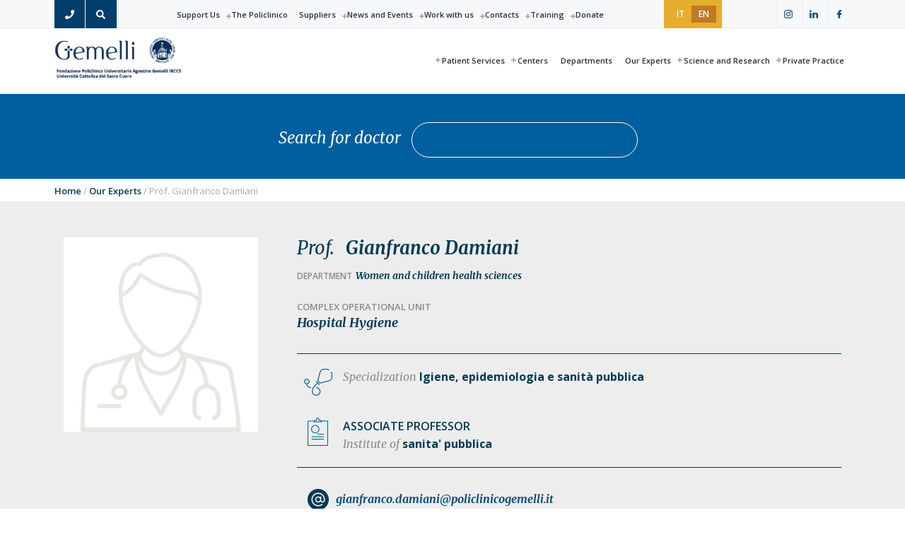

--- FILE ---
content_type: text/html; charset=UTF-8
request_url: https://www.policlinicogemelli.it/en/doctors/prof-gianfranco-damiani/
body_size: 21244
content:
<!DOCTYPE html>
<html lang="en-US">
<head >
<meta charset="UTF-8" />
<meta name="viewport" content="width=device-width, initial-scale=1" />
<meta name='robots' content='index, follow, max-image-preview:large, max-snippet:-1, max-video-preview:-1' />
<link rel="alternate" hreflang="it" href="https://www.policlinicogemelli.it/medici/prof-gianfranco-damiani/" />
<link rel="alternate" hreflang="en" href="https://www.policlinicogemelli.it/en/doctors/prof-gianfranco-damiani/" />
<link rel="alternate" hreflang="x-default" href="https://www.policlinicogemelli.it/medici/prof-gianfranco-damiani/" />
<!-- origin: 66 -->
			<style type="text/css">
				.slide-excerpt { width: 50%; }
				.slide-excerpt { bottom: 0; }
				.slide-excerpt { right: 0; }
				.flexslider { max-width: 1980px; max-height: 1000px; }
				.slide-image { max-height: 1000px; }
			</style>
			<style type="text/css">
				@media only screen
				and (min-device-width : 320px)
				and (max-device-width : 480px) {
					.slide-excerpt { display: none !important; }
				}
			</style> 
	<!-- This site is optimized with the Yoast SEO plugin v26.7 - https://yoast.com/wordpress/plugins/seo/ -->
	<title>Gianfranco Damiani: Igiene, epidemiologia e sanità pubblica | Policlinic Gemelli</title>
	<meta name="description" content="Prof.  Gianfranco Damiani, esperto in Igiene, epidemiologia e sanità pubblica presso il dipartimento di Women and children health sciences del Policlinico Universitario Agostino Gemelli, più grande ospedale di Roma, centro di ricerca e Fondazione" />
	<link rel="canonical" href="https://www.policlinicogemelli.it/en/doctors/prof-gianfranco-damiani/" />
	<meta property="og:locale" content="en_US" />
	<meta property="og:type" content="article" />
	<meta property="og:title" content="Prof. Gianfranco Damiani - Policlinico Universitario Agostino Gemelli IRCCS" />
	<meta property="og:url" content="https://www.policlinicogemelli.it/en/doctors/prof-gianfranco-damiani/" />
	<meta property="og:site_name" content="Policlinico Universitario Agostino Gemelli IRCCS" />
	<meta property="og:image" content="https://www.policlinicogemelli.it/wp-content/uploads/2023/06/Share_Gemelli.png" />
	<meta property="og:image:width" content="1200" />
	<meta property="og:image:height" content="630" />
	<meta property="og:image:type" content="image/png" />
	<meta name="twitter:card" content="summary_large_image" />
	<script type="application/ld+json" class="yoast-schema-graph">{"@context":"https://schema.org","@graph":[{"@type":"WebPage","@id":"https://www.policlinicogemelli.it/en/doctors/prof-gianfranco-damiani/","url":"https://www.policlinicogemelli.it/en/doctors/prof-gianfranco-damiani/","name":"Prof. Gianfranco Damiani - Policlinico Universitario Agostino Gemelli IRCCS","isPartOf":{"@id":"https://www.policlinicogemelli.it/en/#website"},"datePublished":"2019-06-07T15:12:15+00:00","breadcrumb":{"@id":"https://www.policlinicogemelli.it/en/doctors/prof-gianfranco-damiani/#breadcrumb"},"inLanguage":"en-US","potentialAction":[{"@type":"ReadAction","target":["https://www.policlinicogemelli.it/en/doctors/prof-gianfranco-damiani/"]}]},{"@type":"BreadcrumbList","@id":"https://www.policlinicogemelli.it/en/doctors/prof-gianfranco-damiani/#breadcrumb","itemListElement":[{"@type":"ListItem","position":1,"name":"Home","item":"https://www.policlinicogemelli.it/en/"},{"@type":"ListItem","position":2,"name":"Doctors","item":"https://www.policlinicogemelli.it/en/doctors/"},{"@type":"ListItem","position":3,"name":"Prof. Gianfranco Damiani"}]},{"@type":"WebSite","@id":"https://www.policlinicogemelli.it/en/#website","url":"https://www.policlinicogemelli.it/en/","name":"Policlinico Universitario Agostino Gemelli IRCCS","description":"Policlinico Universitario Agostino Gemelli IRCCS","publisher":{"@id":"https://www.policlinicogemelli.it/en/#organization"},"potentialAction":[{"@type":"SearchAction","target":{"@type":"EntryPoint","urlTemplate":"https://www.policlinicogemelli.it/en/?s={search_term_string}"},"query-input":{"@type":"PropertyValueSpecification","valueRequired":true,"valueName":"search_term_string"}}],"inLanguage":"en-US"},{"@type":"Organization","@id":"https://www.policlinicogemelli.it/en/#organization","name":"Policlinico Universitario Agostino Gemelli IRCCS","url":"https://www.policlinicogemelli.it/en/","logo":{"@type":"ImageObject","inLanguage":"en-US","@id":"https://www.policlinicogemelli.it/en/#/schema/logo/image/","url":"https://www.policlinicogemelli.it/wp-content/uploads/2019/02/logo-policlinico-gemelli-250-trasp-color-1.png","contentUrl":"https://www.policlinicogemelli.it/wp-content/uploads/2019/02/logo-policlinico-gemelli-250-trasp-color-1.png","width":250,"height":82,"caption":"Policlinico Universitario Agostino Gemelli IRCCS"},"image":{"@id":"https://www.policlinicogemelli.it/en/#/schema/logo/image/"}}]}</script>
	<!-- / Yoast SEO plugin. -->


<link rel='dns-prefetch' href='//fonts.googleapis.com' />
<link rel="alternate" type="application/rss+xml" title="Policlinico Universitario Agostino Gemelli IRCCS &raquo; Feed" href="https://www.policlinicogemelli.it/en/feed/" />
<link rel="alternate" title="oEmbed (JSON)" type="application/json+oembed" href="https://www.policlinicogemelli.it/en/wp-json/oembed/1.0/embed?url=https%3A%2F%2Fwww.policlinicogemelli.it%2Fen%2Fdoctors%2Fprof-gianfranco-damiani%2F" />
<link rel="alternate" title="oEmbed (XML)" type="text/xml+oembed" href="https://www.policlinicogemelli.it/en/wp-json/oembed/1.0/embed?url=https%3A%2F%2Fwww.policlinicogemelli.it%2Fen%2Fdoctors%2Fprof-gianfranco-damiani%2F&#038;format=xml" />
<style id='wp-img-auto-sizes-contain-inline-css' type='text/css'>
img:is([sizes=auto i],[sizes^="auto," i]){contain-intrinsic-size:3000px 1500px}
/*# sourceURL=wp-img-auto-sizes-contain-inline-css */
</style>
<link rel='stylesheet' id='genesis-blocks-style-css-css' href='https://www.policlinicogemelli.it/wp-content/plugins/genesis-blocks/dist/style-blocks.build.css?ver=1765299461' type='text/css' media='all' />
<link rel='stylesheet' id='post-views-counter-frontend-css' href='https://www.policlinicogemelli.it/wp-content/plugins/post-views-counter/css/frontend.css?ver=1.7.0' type='text/css' media='all' />
<link rel='stylesheet' id='fpw_styles_css-css' href='https://www.policlinicogemelli.it/wp-content/plugins/feature-a-page-widget/css/fpw_styles.css?ver=2.1.0' type='text/css' media='all' />
<link rel='stylesheet' id='wp-block-library-css' href='https://www.policlinicogemelli.it/wp-includes/css/dist/block-library/style.min.css?ver=6.9' type='text/css' media='all' />
<style id='wp-block-heading-inline-css' type='text/css'>
h1:where(.wp-block-heading).has-background,h2:where(.wp-block-heading).has-background,h3:where(.wp-block-heading).has-background,h4:where(.wp-block-heading).has-background,h5:where(.wp-block-heading).has-background,h6:where(.wp-block-heading).has-background{padding:1.25em 2.375em}h1.has-text-align-left[style*=writing-mode]:where([style*=vertical-lr]),h1.has-text-align-right[style*=writing-mode]:where([style*=vertical-rl]),h2.has-text-align-left[style*=writing-mode]:where([style*=vertical-lr]),h2.has-text-align-right[style*=writing-mode]:where([style*=vertical-rl]),h3.has-text-align-left[style*=writing-mode]:where([style*=vertical-lr]),h3.has-text-align-right[style*=writing-mode]:where([style*=vertical-rl]),h4.has-text-align-left[style*=writing-mode]:where([style*=vertical-lr]),h4.has-text-align-right[style*=writing-mode]:where([style*=vertical-rl]),h5.has-text-align-left[style*=writing-mode]:where([style*=vertical-lr]),h5.has-text-align-right[style*=writing-mode]:where([style*=vertical-rl]),h6.has-text-align-left[style*=writing-mode]:where([style*=vertical-lr]),h6.has-text-align-right[style*=writing-mode]:where([style*=vertical-rl]){rotate:180deg}
/*# sourceURL=https://www.policlinicogemelli.it/wp-includes/blocks/heading/style.min.css */
</style>
<style id='wp-block-paragraph-inline-css' type='text/css'>
.is-small-text{font-size:.875em}.is-regular-text{font-size:1em}.is-large-text{font-size:2.25em}.is-larger-text{font-size:3em}.has-drop-cap:not(:focus):first-letter{float:left;font-size:8.4em;font-style:normal;font-weight:100;line-height:.68;margin:.05em .1em 0 0;text-transform:uppercase}body.rtl .has-drop-cap:not(:focus):first-letter{float:none;margin-left:.1em}p.has-drop-cap.has-background{overflow:hidden}:root :where(p.has-background){padding:1.25em 2.375em}:where(p.has-text-color:not(.has-link-color)) a{color:inherit}p.has-text-align-left[style*="writing-mode:vertical-lr"],p.has-text-align-right[style*="writing-mode:vertical-rl"]{rotate:180deg}
/*# sourceURL=https://www.policlinicogemelli.it/wp-includes/blocks/paragraph/style.min.css */
</style>
<link rel='stylesheet' id='kadence-blocks-column-css' href='https://www.policlinicogemelli.it/wp-content/plugins/kadence-blocks/dist/style-blocks-column.css?ver=3.5.31' type='text/css' media='all' />
<style id='global-styles-inline-css' type='text/css'>
:root{--wp--preset--aspect-ratio--square: 1;--wp--preset--aspect-ratio--4-3: 4/3;--wp--preset--aspect-ratio--3-4: 3/4;--wp--preset--aspect-ratio--3-2: 3/2;--wp--preset--aspect-ratio--2-3: 2/3;--wp--preset--aspect-ratio--16-9: 16/9;--wp--preset--aspect-ratio--9-16: 9/16;--wp--preset--color--black: #000000;--wp--preset--color--cyan-bluish-gray: #abb8c3;--wp--preset--color--white: #ffffff;--wp--preset--color--pale-pink: #f78da7;--wp--preset--color--vivid-red: #cf2e2e;--wp--preset--color--luminous-vivid-orange: #ff6900;--wp--preset--color--luminous-vivid-amber: #fcb900;--wp--preset--color--light-green-cyan: #7bdcb5;--wp--preset--color--vivid-green-cyan: #00d084;--wp--preset--color--pale-cyan-blue: #8ed1fc;--wp--preset--color--vivid-cyan-blue: #0693e3;--wp--preset--color--vivid-purple: #9b51e0;--wp--preset--gradient--vivid-cyan-blue-to-vivid-purple: linear-gradient(135deg,rgb(6,147,227) 0%,rgb(155,81,224) 100%);--wp--preset--gradient--light-green-cyan-to-vivid-green-cyan: linear-gradient(135deg,rgb(122,220,180) 0%,rgb(0,208,130) 100%);--wp--preset--gradient--luminous-vivid-amber-to-luminous-vivid-orange: linear-gradient(135deg,rgb(252,185,0) 0%,rgb(255,105,0) 100%);--wp--preset--gradient--luminous-vivid-orange-to-vivid-red: linear-gradient(135deg,rgb(255,105,0) 0%,rgb(207,46,46) 100%);--wp--preset--gradient--very-light-gray-to-cyan-bluish-gray: linear-gradient(135deg,rgb(238,238,238) 0%,rgb(169,184,195) 100%);--wp--preset--gradient--cool-to-warm-spectrum: linear-gradient(135deg,rgb(74,234,220) 0%,rgb(151,120,209) 20%,rgb(207,42,186) 40%,rgb(238,44,130) 60%,rgb(251,105,98) 80%,rgb(254,248,76) 100%);--wp--preset--gradient--blush-light-purple: linear-gradient(135deg,rgb(255,206,236) 0%,rgb(152,150,240) 100%);--wp--preset--gradient--blush-bordeaux: linear-gradient(135deg,rgb(254,205,165) 0%,rgb(254,45,45) 50%,rgb(107,0,62) 100%);--wp--preset--gradient--luminous-dusk: linear-gradient(135deg,rgb(255,203,112) 0%,rgb(199,81,192) 50%,rgb(65,88,208) 100%);--wp--preset--gradient--pale-ocean: linear-gradient(135deg,rgb(255,245,203) 0%,rgb(182,227,212) 50%,rgb(51,167,181) 100%);--wp--preset--gradient--electric-grass: linear-gradient(135deg,rgb(202,248,128) 0%,rgb(113,206,126) 100%);--wp--preset--gradient--midnight: linear-gradient(135deg,rgb(2,3,129) 0%,rgb(40,116,252) 100%);--wp--preset--font-size--small: 13px;--wp--preset--font-size--medium: 20px;--wp--preset--font-size--large: 36px;--wp--preset--font-size--x-large: 42px;--wp--preset--spacing--20: 0.44rem;--wp--preset--spacing--30: 0.67rem;--wp--preset--spacing--40: 1rem;--wp--preset--spacing--50: 1.5rem;--wp--preset--spacing--60: 2.25rem;--wp--preset--spacing--70: 3.38rem;--wp--preset--spacing--80: 5.06rem;--wp--preset--shadow--natural: 6px 6px 9px rgba(0, 0, 0, 0.2);--wp--preset--shadow--deep: 12px 12px 50px rgba(0, 0, 0, 0.4);--wp--preset--shadow--sharp: 6px 6px 0px rgba(0, 0, 0, 0.2);--wp--preset--shadow--outlined: 6px 6px 0px -3px rgb(255, 255, 255), 6px 6px rgb(0, 0, 0);--wp--preset--shadow--crisp: 6px 6px 0px rgb(0, 0, 0);}:where(.is-layout-flex){gap: 0.5em;}:where(.is-layout-grid){gap: 0.5em;}body .is-layout-flex{display: flex;}.is-layout-flex{flex-wrap: wrap;align-items: center;}.is-layout-flex > :is(*, div){margin: 0;}body .is-layout-grid{display: grid;}.is-layout-grid > :is(*, div){margin: 0;}:where(.wp-block-columns.is-layout-flex){gap: 2em;}:where(.wp-block-columns.is-layout-grid){gap: 2em;}:where(.wp-block-post-template.is-layout-flex){gap: 1.25em;}:where(.wp-block-post-template.is-layout-grid){gap: 1.25em;}.has-black-color{color: var(--wp--preset--color--black) !important;}.has-cyan-bluish-gray-color{color: var(--wp--preset--color--cyan-bluish-gray) !important;}.has-white-color{color: var(--wp--preset--color--white) !important;}.has-pale-pink-color{color: var(--wp--preset--color--pale-pink) !important;}.has-vivid-red-color{color: var(--wp--preset--color--vivid-red) !important;}.has-luminous-vivid-orange-color{color: var(--wp--preset--color--luminous-vivid-orange) !important;}.has-luminous-vivid-amber-color{color: var(--wp--preset--color--luminous-vivid-amber) !important;}.has-light-green-cyan-color{color: var(--wp--preset--color--light-green-cyan) !important;}.has-vivid-green-cyan-color{color: var(--wp--preset--color--vivid-green-cyan) !important;}.has-pale-cyan-blue-color{color: var(--wp--preset--color--pale-cyan-blue) !important;}.has-vivid-cyan-blue-color{color: var(--wp--preset--color--vivid-cyan-blue) !important;}.has-vivid-purple-color{color: var(--wp--preset--color--vivid-purple) !important;}.has-black-background-color{background-color: var(--wp--preset--color--black) !important;}.has-cyan-bluish-gray-background-color{background-color: var(--wp--preset--color--cyan-bluish-gray) !important;}.has-white-background-color{background-color: var(--wp--preset--color--white) !important;}.has-pale-pink-background-color{background-color: var(--wp--preset--color--pale-pink) !important;}.has-vivid-red-background-color{background-color: var(--wp--preset--color--vivid-red) !important;}.has-luminous-vivid-orange-background-color{background-color: var(--wp--preset--color--luminous-vivid-orange) !important;}.has-luminous-vivid-amber-background-color{background-color: var(--wp--preset--color--luminous-vivid-amber) !important;}.has-light-green-cyan-background-color{background-color: var(--wp--preset--color--light-green-cyan) !important;}.has-vivid-green-cyan-background-color{background-color: var(--wp--preset--color--vivid-green-cyan) !important;}.has-pale-cyan-blue-background-color{background-color: var(--wp--preset--color--pale-cyan-blue) !important;}.has-vivid-cyan-blue-background-color{background-color: var(--wp--preset--color--vivid-cyan-blue) !important;}.has-vivid-purple-background-color{background-color: var(--wp--preset--color--vivid-purple) !important;}.has-black-border-color{border-color: var(--wp--preset--color--black) !important;}.has-cyan-bluish-gray-border-color{border-color: var(--wp--preset--color--cyan-bluish-gray) !important;}.has-white-border-color{border-color: var(--wp--preset--color--white) !important;}.has-pale-pink-border-color{border-color: var(--wp--preset--color--pale-pink) !important;}.has-vivid-red-border-color{border-color: var(--wp--preset--color--vivid-red) !important;}.has-luminous-vivid-orange-border-color{border-color: var(--wp--preset--color--luminous-vivid-orange) !important;}.has-luminous-vivid-amber-border-color{border-color: var(--wp--preset--color--luminous-vivid-amber) !important;}.has-light-green-cyan-border-color{border-color: var(--wp--preset--color--light-green-cyan) !important;}.has-vivid-green-cyan-border-color{border-color: var(--wp--preset--color--vivid-green-cyan) !important;}.has-pale-cyan-blue-border-color{border-color: var(--wp--preset--color--pale-cyan-blue) !important;}.has-vivid-cyan-blue-border-color{border-color: var(--wp--preset--color--vivid-cyan-blue) !important;}.has-vivid-purple-border-color{border-color: var(--wp--preset--color--vivid-purple) !important;}.has-vivid-cyan-blue-to-vivid-purple-gradient-background{background: var(--wp--preset--gradient--vivid-cyan-blue-to-vivid-purple) !important;}.has-light-green-cyan-to-vivid-green-cyan-gradient-background{background: var(--wp--preset--gradient--light-green-cyan-to-vivid-green-cyan) !important;}.has-luminous-vivid-amber-to-luminous-vivid-orange-gradient-background{background: var(--wp--preset--gradient--luminous-vivid-amber-to-luminous-vivid-orange) !important;}.has-luminous-vivid-orange-to-vivid-red-gradient-background{background: var(--wp--preset--gradient--luminous-vivid-orange-to-vivid-red) !important;}.has-very-light-gray-to-cyan-bluish-gray-gradient-background{background: var(--wp--preset--gradient--very-light-gray-to-cyan-bluish-gray) !important;}.has-cool-to-warm-spectrum-gradient-background{background: var(--wp--preset--gradient--cool-to-warm-spectrum) !important;}.has-blush-light-purple-gradient-background{background: var(--wp--preset--gradient--blush-light-purple) !important;}.has-blush-bordeaux-gradient-background{background: var(--wp--preset--gradient--blush-bordeaux) !important;}.has-luminous-dusk-gradient-background{background: var(--wp--preset--gradient--luminous-dusk) !important;}.has-pale-ocean-gradient-background{background: var(--wp--preset--gradient--pale-ocean) !important;}.has-electric-grass-gradient-background{background: var(--wp--preset--gradient--electric-grass) !important;}.has-midnight-gradient-background{background: var(--wp--preset--gradient--midnight) !important;}.has-small-font-size{font-size: var(--wp--preset--font-size--small) !important;}.has-medium-font-size{font-size: var(--wp--preset--font-size--medium) !important;}.has-large-font-size{font-size: var(--wp--preset--font-size--large) !important;}.has-x-large-font-size{font-size: var(--wp--preset--font-size--x-large) !important;}
/*# sourceURL=global-styles-inline-css */
</style>

<style id='classic-theme-styles-inline-css' type='text/css'>
/*! This file is auto-generated */
.wp-block-button__link{color:#fff;background-color:#32373c;border-radius:9999px;box-shadow:none;text-decoration:none;padding:calc(.667em + 2px) calc(1.333em + 2px);font-size:1.125em}.wp-block-file__button{background:#32373c;color:#fff;text-decoration:none}
/*# sourceURL=/wp-includes/css/classic-themes.min.css */
</style>
<link rel='stylesheet' id='wp-components-css' href='https://www.policlinicogemelli.it/wp-includes/css/dist/components/style.min.css?ver=6.9' type='text/css' media='all' />
<link rel='stylesheet' id='wp-preferences-css' href='https://www.policlinicogemelli.it/wp-includes/css/dist/preferences/style.min.css?ver=6.9' type='text/css' media='all' />
<link rel='stylesheet' id='wp-block-editor-css' href='https://www.policlinicogemelli.it/wp-includes/css/dist/block-editor/style.min.css?ver=6.9' type='text/css' media='all' />
<link rel='stylesheet' id='wp-reusable-blocks-css' href='https://www.policlinicogemelli.it/wp-includes/css/dist/reusable-blocks/style.min.css?ver=6.9' type='text/css' media='all' />
<link rel='stylesheet' id='wp-patterns-css' href='https://www.policlinicogemelli.it/wp-includes/css/dist/patterns/style.min.css?ver=6.9' type='text/css' media='all' />
<link rel='stylesheet' id='wp-editor-css' href='https://www.policlinicogemelli.it/wp-includes/css/dist/editor/style.min.css?ver=6.9' type='text/css' media='all' />
<link rel='stylesheet' id='kf_accordion-cgb-style-css-css' href='https://www.policlinicogemelli.it/wp-content/plugins/kf-wp-accordion/dist/blocks.style.build.css?ver=6.9' type='text/css' media='all' />
<link rel='stylesheet' id='popup-maker-block-library-style-css' href='https://www.policlinicogemelli.it/wp-content/plugins/popup-maker/dist/packages/block-library-style.css?ver=dbea705cfafe089d65f1' type='text/css' media='all' />
<link rel='stylesheet' id='contact-form-7-css' href='https://www.policlinicogemelli.it/wp-content/plugins/contact-form-7/includes/css/styles.css?ver=5.7.7' type='text/css' media='all' />
<link rel='stylesheet' id='streamline-css' href='https://www.policlinicogemelli.it/wp-content/plugins/icon-widget/assets/css/streamline.min.css?ver=6.9' type='text/css' media='all' />
<link rel='stylesheet' id='leaflet-css-css' href='https://www.policlinicogemelli.it/wp-content/plugins/meow-lightbox/app/style.min.css?ver=1767775393' type='text/css' media='all' />
<link rel='stylesheet' id='mojo-sp-css' href='https://www.policlinicogemelli.it/wp-content/plugins/mojoplug-slide-panel/public/css/mojo-sp-public.css?ver=1.1.2' type='text/css' media='all' />
<link rel='stylesheet' id='mojo-sp-style-css' href='https://www.policlinicogemelli.it/wp-content/plugins/mojoplug-slide-panel/public/../style.css?ver=1.1.2' type='text/css' media='all' />
<link rel='stylesheet' id='vidbg-frontend-style-css' href='https://www.policlinicogemelli.it/wp-content/plugins/video-background/css/pushlabs-vidbg.css?ver=2.7.7' type='text/css' media='all' />
<link rel='stylesheet' id='wpml-legacy-horizontal-list-0-css' href='https://www.policlinicogemelli.it/wp-content/plugins/sitepress-multilingual-cms/templates/language-switchers/legacy-list-horizontal/style.min.css?ver=1' type='text/css' media='all' />
<style id='wpml-legacy-horizontal-list-0-inline-css' type='text/css'>
.wpml-ls-sidebars-before-header{background-color:#e5ae2e;}.wpml-ls-sidebars-before-header a, .wpml-ls-sidebars-before-header .wpml-ls-sub-menu a, .wpml-ls-sidebars-before-header .wpml-ls-sub-menu a:link, .wpml-ls-sidebars-before-header li:not(.wpml-ls-current-language) .wpml-ls-link, .wpml-ls-sidebars-before-header li:not(.wpml-ls-current-language) .wpml-ls-link:link {color:#ffffff;background-color:#e5ae2e;}.wpml-ls-sidebars-before-header .wpml-ls-sub-menu a:hover,.wpml-ls-sidebars-before-header .wpml-ls-sub-menu a:focus, .wpml-ls-sidebars-before-header .wpml-ls-sub-menu a:link:hover, .wpml-ls-sidebars-before-header .wpml-ls-sub-menu a:link:focus {color:#043956;background-color:#e5ae2e;}.wpml-ls-sidebars-before-header .wpml-ls-current-language > a {color:#ffffff;background-color:#c17926;}.wpml-ls-sidebars-before-header .wpml-ls-current-language:hover>a, .wpml-ls-sidebars-before-header .wpml-ls-current-language>a:focus {color:#ffffff;background-color:#c17926;}
/*# sourceURL=wpml-legacy-horizontal-list-0-inline-css */
</style>
<link rel='stylesheet' id='godaddy-styles-css' href='https://www.policlinicogemelli.it/wp-content/plugins/coblocks/includes/Dependencies/GoDaddy/Styles/build/latest.css?ver=2.0.2' type='text/css' media='all' />
<link rel='stylesheet' id='wp-featherlight-css' href='https://www.policlinicogemelli.it/wp-content/plugins/wp-featherlight/css/wp-featherlight.min.css?ver=1.3.4' type='text/css' media='all' />
<style id='kadence-blocks-global-variables-inline-css' type='text/css'>
:root {--global-kb-font-size-sm:clamp(0.8rem, 0.73rem + 0.217vw, 0.9rem);--global-kb-font-size-md:clamp(1.1rem, 0.995rem + 0.326vw, 1.25rem);--global-kb-font-size-lg:clamp(1.75rem, 1.576rem + 0.543vw, 2rem);--global-kb-font-size-xl:clamp(2.25rem, 1.728rem + 1.63vw, 3rem);--global-kb-font-size-xxl:clamp(2.5rem, 1.456rem + 3.26vw, 4rem);--global-kb-font-size-xxxl:clamp(2.75rem, 0.489rem + 7.065vw, 6rem);}:root {--global-palette1: #3182CE;--global-palette2: #2B6CB0;--global-palette3: #1A202C;--global-palette4: #2D3748;--global-palette5: #4A5568;--global-palette6: #718096;--global-palette7: #EDF2F7;--global-palette8: #F7FAFC;--global-palette9: #ffffff;}
/*# sourceURL=kadence-blocks-global-variables-inline-css */
</style>
<link rel='stylesheet' id='wp-social-sharing-css' href='https://www.policlinicogemelli.it/wp-content/plugins/wp-social-sharing/static/socialshare.css?ver=1.6' type='text/css' media='all' />
<link rel='stylesheet' id='policlinico-gemelli-theme-css' href='https://www.policlinicogemelli.it/wp-content/themes/gemelli/style.css?ver=1.0.0' type='text/css' media='all' />
<style id='policlinico-gemelli-theme-inline-css' type='text/css'>
.wp-custom-logo .title-area{width:250px}.hero-section:before,.front-page-5 .image:before,.front-page-9:before,.archive.genesis-pro-portfolio .entry:before{background:#dd971a}.button,button,input[type='button'],input[type='reset'],input[type='submit'],.front-page-6,.archive-pagination .active a,.wp-block-button a{background:#005f9d;background:-moz-linear-gradient(-45deg,#005f9d 0,#043956 100%);background:-webkit-linear-gradient(-45deg,#005f9d 0,#043956 100%);background:linear-gradient(135deg,#005f9d 0,#043956 100%);filter:progid:DXImageTransform.Microsoft.gradient( startColorstr='#005f9d',endColorstr='#043956',GradientType=1)}.button:hover,.button:focus,button:hover,button:focus,input[type='button']:hover,input[type='button']:focus,input[type='reset']:hover,input[type='reset']:focus,input[type='submit']:hover,input[type='submit']:focus,.wp-block-button a:hover,.wp-block-button a:focus{box-shadow:0 0.5rem 2rem -0.5rem rgba(2,76,121,0.3)}.button.outline,button.outline,input[type='button'].outline,input[type='reset'].outline,input[type='submit'].outline{color:#024c79;background:transparent;box-shadow:inset 0 0 0 2px #024c79}.button.outline:hover,.button.outline:focus,button.outline:hover,button.outline:focus,input[type='button'].outline:hover,input[type='button'].outline:focus,input[type='reset'].outline:hover,input[type='reset'].outline:focus,input[type='submit'].outline:hover,input[type='submit'].outline:focus{background-color:#024c79;background:#005f9d;background:-moz-linear-gradient(-45deg,#005f9d 0,#043956 100%);background:-webkit-linear-gradient(-45deg,#005f9d 0,#043956 100%);background:linear-gradient(135deg,#005f9d 0,#043956 100%);filter:progid:DXImageTransform.Microsoft.gradient( startColorstr='#005f9d',endColorstr='#043956',GradientType=1)}a,.sidebar a:hover,.sidebar a:focus,.site-footer a:hover,.site-footer a:focus,.entry-title a:hover,.entry-title a:focus,.menu-item a:hover,.menu-item a:focus,.menu-item.current-menu-item>a,.site-footer .menu-item a:hover,.site-footer .menu-item a:focus,.site-footer .menu-item.current-menu-item>a,.entry-content p a:not(.button):hover,.entry-content p a:not(.button):focus,.pricing-table strong,div.gs-faq .gs-faq__question:hover,div.gs-faq .gs-faq__question:focus{color:#024c79}input:focus,select:focus,textarea:focus{border-color:#024c79}.entry-content p a:not(.button){box-shadow:inset 0 -1.5px 0 #024c79}
/*# sourceURL=policlinico-gemelli-theme-inline-css */
</style>
<link rel='stylesheet' id='social-share-css' href='https://www.policlinicogemelli.it/wp-content/themes/gemelli/assets/styles/social-share.css?ver=1.0.0' type='text/css' media='all' />
<link rel='stylesheet' id='google-fonts-sans-css' href='//fonts.googleapis.com/css?family=Open+Sans%3A300%2C400%2C600%2C700%2C800&#038;ver=1.0.0' type='text/css' media='all' />
<link rel='stylesheet' id='google-fonts-merriweather-css' href='//fonts.googleapis.com/css?family=Merriweather%3A400i%2C700i&#038;ver=1.0.0' type='text/css' media='all' />
<link rel='stylesheet' id='kf-jqueryui-css' href='https://www.policlinicogemelli.it/wp-content/themes/gemelli/assets/styles/jquery-ui.css?ver=6.9' type='text/css' media='all' />
<link rel='stylesheet' id='kf-jqueryui-theme-css' href='https://www.policlinicogemelli.it/wp-content/themes/gemelli/assets/styles/jquery-ui.theme.css?ver=6.9' type='text/css' media='all' />
<link rel='stylesheet' id='slick-css' href='https://www.policlinicogemelli.it/wp-content/themes/gemelli/assets/styles/slick.css?ver=1.8.1' type='text/css' media='all' />
<link rel='stylesheet' id='kf-gemelli-css' href='https://www.policlinicogemelli.it/wp-content/themes/gemelli/assets/styles/kf-style.css?ver=1.0.0' type='text/css' media='all' />
<link rel='stylesheet' id='genesis-tabs-stylesheet-css' href='https://www.policlinicogemelli.it/wp-content/plugins/genesis-tabs/assets/css/style.css?ver=0.9.5' type='text/css' media='all' />
<link rel='stylesheet' id='slider_styles-css' href='https://www.policlinicogemelli.it/wp-content/plugins/genesis-responsive-slider/assets/style.css?ver=1.0.1' type='text/css' media='all' />
<script type="text/javascript" src="https://www.policlinicogemelli.it/wp-includes/js/dist/hooks.min.js?ver=dd5603f07f9220ed27f1" id="wp-hooks-js"></script>
<script type="text/javascript" src="https://www.policlinicogemelli.it/wp-includes/js/dist/i18n.min.js?ver=c26c3dc7bed366793375" id="wp-i18n-js"></script>
<script type="text/javascript" id="wp-i18n-js-after">
/* <![CDATA[ */
wp.i18n.setLocaleData( { 'text direction\u0004ltr': [ 'ltr' ] } );
//# sourceURL=wp-i18n-js-after
/* ]]> */
</script>
<script type="text/javascript" id="mwl-build-js-js-extra">
/* <![CDATA[ */
var mwl_settings = {"api_url":"https://www.policlinicogemelli.it/en/wp-json/meow-lightbox/v1/","rest_nonce":"84f0aabcfa","plugin_url":"https://www.policlinicogemelli.it/wp-content/plugins/meow-lightbox/app/","version":"1767775393","settings":{"rtf_slider_fix":false,"engine":"default","backdrop_opacity":85,"theme":"dark","flat_orientation":"below","orientation":"auto","selector":".wp-block-gallery","selector_ahead":false,"deep_linking":"","deep_linking_slug":"mwl","rendering_delay":300,"skip_dynamic_fetch":false,"include_orphans":false,"js_logs":false,"social_sharing":false,"social_sharing_facebook":true,"social_sharing_twitter":true,"social_sharing_pinterest":true,"separate_galleries":false,"disable_arrows_on_mobile":false,"animation_toggle":"none","animation_speed":"normal","low_res_placeholder":"","wordpress_big_image":false,"right_click_protection":true,"magnification":true,"full_screen":true,"anti_selector":"","preloading":false,"download_link":"","caption_source":"caption","caption_ellipsis":true,"exif":{"title":"","caption":"","camera":"","lens":"","date":false,"date_timezone":false,"shutter_speed":"","aperture":"","focal_length":"","copyright":false,"author":false,"iso":"","keywords":false,"metadata_toggle":false,"metadata_toggle_start_hidden":false},"slideshow":{"enabled":false,"timer":"3000"},"map":{"enabled":""}}};
//# sourceURL=mwl-build-js-js-extra
/* ]]> */
</script>
<script type="text/javascript" src="https://www.policlinicogemelli.it/wp-content/plugins/meow-lightbox/app/lightbox.js?ver=1767775393" id="mwl-build-js-js"></script>
<script type="text/javascript" src="https://www.policlinicogemelli.it/wp-includes/js/jquery/jquery.min.js?ver=3.7.1" id="jquery-core-js"></script>
<script type="text/javascript" src="https://www.policlinicogemelli.it/wp-includes/js/jquery/jquery-migrate.min.js?ver=3.4.1" id="jquery-migrate-js"></script>
<script type="text/javascript" src="https://www.policlinicogemelli.it/wp-content/plugins/stop-user-enumeration/frontend/js/frontend.js?ver=1.7.7" id="stop-user-enumeration-js" defer="defer" data-wp-strategy="defer"></script>
<link rel="https://api.w.org/" href="https://www.policlinicogemelli.it/en/wp-json/" /><link rel="alternate" title="JSON" type="application/json" href="https://www.policlinicogemelli.it/en/wp-json/wp/v2/medici/21896" /><link rel="EditURI" type="application/rsd+xml" title="RSD" href="https://www.policlinicogemelli.it/xmlrpc.php?rsd" />
<meta name="generator" content="WordPress 6.9" />
<link rel='shortlink' href='https://www.policlinicogemelli.it/en/?p=21896' />
<meta name="generator" content="WPML ver:4.8.6 stt:1,27;" />
<link rel="pingback" href="https://www.policlinicogemelli.it/xmlrpc.php" />
<meta name="facebook-domain-verification" content="kdyd85ac7xrabtd9qw8a3zxddx1so4" />
 <!-- Google Tag Manager -->
 <script>(function(w,d,s,l,i){w[l]=w[l]||[];w[l].push({'gtm.start':
    new Date().getTime(),event:'gtm.js'});var f=d.getElementsByTagName(s)[0],
    j=d.createElement(s),dl=l!='dataLayer'?'&l='+l:'';j.async=true;j.src=
    'https://www.googletagmanager.com/gtm.js?id='+i+dl;f.parentNode.insertBefore(j,f);
    })(window,document,'script','dataLayer','GTM-KCBDSJ2');</script>
    <!-- End Google Tag Manager -->
    <link rel="icon" href="https://www.policlinicogemelli.it/wp-content/uploads/2019/02/cropped-policlinico-gemelli-favicon-512x512-1-150x150.png" sizes="32x32" />
<link rel="icon" href="https://www.policlinicogemelli.it/wp-content/uploads/2019/02/cropped-policlinico-gemelli-favicon-512x512-1-205x205.png" sizes="192x192" />
<link rel="apple-touch-icon" href="https://www.policlinicogemelli.it/wp-content/uploads/2019/02/cropped-policlinico-gemelli-favicon-512x512-1-205x205.png" />
<meta name="msapplication-TileImage" content="https://www.policlinicogemelli.it/wp-content/uploads/2019/02/cropped-policlinico-gemelli-favicon-512x512-1-300x300.png" />
		<style type="text/css" id="wp-custom-css">
			
#kf-ritiro-referti h3.widget-title {
	
	font-size: 1.3em;
    border-bottom: 1px solid #1187ae;
    margin-bottom: 18px;

}

#kf-ritiro-referti{
	padding-top:30px;
	padding-bottom: 10px;
}
.grecaptcha-badge { visibility: hidden; } 

/* inibisco il popup 5x1000 nella pagina dedicata */
.page-id-4716 .popmake{
	display: none !important;
}


.page-id-4716 .pum-theme-65501{
	background-color: transparent !important;
}

.postid-68553 #popmake-68560 {
	display: none !important;
}
.postid-68553 .pum-theme-65501{
	background-color: transparent !important;
}

.kf-main-logo {
    text-indent: -3333px;
    font-size: 3px;
    margin: 0;
    border: 0;
    padding: 0;
    max-width: 210px;
    height: 82px;
    background: transparent url("/wp-content/uploads/2019/02/logo-policlinico-gemelli-250-trasp-color-1.png") no-repeat scroll 0% 8px !important;
    background-size: 100%  !important;
 } 
.site-header.shrink .kf-main-logo {
  width: 40px;
  height: 40px;
  background: transparent url("/wp-content/uploads/2019/02/logo-policlinico-gemelli-shrink-2x.png") no-repeat scroll 0% 0% !important;
    background-size: contain  !important;
}
.kf-prenota-page .site-footer{
	z-index: unset;
}

.site-footer .before-footer.widget-area {
    padding: 15px 0;
}

.before-footer .wrap {
	display:unset;
}

.certificazioni-prefooter {
	width:100%;
	overflow:hidden;
	clear:both;
}

.certificazioni-prefooter img {
		width: 20%;
    height: auto;
    display: inline-block;
    margin-left: 16%;
    max-width: 180px;
	  vertical-align: middle;
}

.custom-2-box {
	float: left;
	width: 49%;
}

.custom-2-box__1 {
	margin-right: 5px;
	margin-bottom: 10px;
}

.custom-2-box__2 {
	margin-left: 5px;
	margin-bottom: 10px;
}

.custom-3-box {
	float: left;
	width: 33.3%;
}

figure.wp-block-coblocks-gallery-masonry.masonry-grid figure.wp-block-image figcaption {
	background: linear-gradient(0deg, #000000cc, #000000b5 74%, #0000);
	color: #ffffff;
}

.wp-block-coblocks-gallery-masonry.masonry-grid {
	display: grid;
	grid-template-columns: repeat(2,1fr);
}


@media (max-width: 1280px) {
	.certificazioni-prefooter img {
    margin-left: 13%;
		}
	}

@media (max-width: 899px) {
	.certificazioni-prefooter img {
    margin-left: 11%;
		}
	}

.od-ostetricia {
	display: grid;
	grid-template-columns: 66.67% 33.33%;
	align-items: center;
	grid-gap: 20px;
	gap: 20px;
	padding: 20px 25px;
	background-color: rgba(247,141,167,0.84);
	border-radius: 6px;
}

.od-ostetricia p {
	color: #043956;
	margin-bottom: 0;
}

@media screen and (max-width: 896px) {
	.od-ostetricia {
		text-align: center;
		grid-template-columns: 1fr;
	}
	
	.ginecologia-custom-row {
		grid-template-columns: 1fr !important;
	}
}

@media screen and (max-width: 768px) {
	.custom-3-box {
		width: 100%;
		float: unset;
	}
	
	.custom-2-box {
		float: unset;
		width: 100%;
	}

	.custom-2-box__1 {
		margin-right: 0;
	}

	.custom-2-box__2 {
		margin-left: 0;
	}
	
.wp-block-coblocks-gallery-masonry.masonry-grid {
	grid-template-columns: 1fr;
}
}

@media (max-width: 640px) {
	.certificazioni-prefooter img {
    display: block;
    margin: 0 auto 20px;
		}
	}

.acf-relationship .list {
    height: 180px!important;
}


.landing-page .wpcf7-form.sent div.wpcf7-response-output {
	background: #46b450 !important;
}

img.logo5x1000 {
	height: 58px !important;
	width: auto !important;
	max-width: unset !important;
}

.landing-page .kt-has-4-columns .box-img,
.landing-page .kt-has-4-columns .box-img figure{
	font-size: 0;
}

/*
.footer-credits {
	background-color: #000;
	border-top-color: #282828;
}

.footer-widgets,
#kt-layout-id_049f98-b6 .button.small {
	background: #282828;
}

.footer-widgets:after,
.footer-widgets:before {
	border-color: transparent #282828;
}

#kt-layout-id_049f98-b6 {
	background-color: #000 !important;
}

.site-footer .footer-widgets-2 .kf-footer-box a.kf-frequenze
 {
	border-top-color: #fff;
}

.footer-credits .kf-foot-txt-cont {
	border-left-color: #ffffff80;
}

.kf-foot-logo-link.unicatt {
	border-top-color: #ffffff80;
}

.footer-credits .kf-foot-txt-cont .kf-foot-txt-row-2 {
	color: #ffffff80;
}

.footer-credits .kf-foot-txt-cont .kf-foot-txt-row-2 a {
	color: #fff !important;
}
*/

/* New Popup Maker */

.gem-custom-popup {
	line-height: 1.6;
}

.gem-custom-popup .gem-custom-popup__image figure {
	display: flex;
	justify-content: center;
	background-color: #003057;
	padding:0;
	width: calc(100% + 48px);
	height: calc(100% + 48px);
	margin-top: -24px;
	margin-left: -24px;
	padding: 24px;
} 

.gem-custom-popup .gem-custom-popup__image img {
	max-width: 50%;
}

.gem-custom-popup .button-container {
	text-align: center;
	margin-bottom: 0;
}

.pum-theme-gem .pum-close,
.pum-theme-gem .pum-close:hover {
	top: -12px !important;
	right: -12px !important;
	width: 32px !important;
	height: 32px !important;
	display: flex;
	padding: 0 !important;
	align-items: center;
	justify-content: center;
	background-image: url("/wp-content/uploads/2024/06/icon_close.png") !important;
	background-repeat: no-repeat !important;
	background-size: contain !important;
	background-position: center !important;
	border-radius: 999px !important;
	background-color: transparent !important;
	border: none;
	box-shadow: none;
	color: transparent !important;
}

@media screen and (max-width: 895px) {
	.landing-gmp__card-row>div:first-child {
		grid-template-columns: 1fr;
	}
}

.kf-newscat-list .rtl-news {
	display: none !important;
}


.kf-anchor-links-container {
	display: flex;
	flex-direction: column;
	gap: 12px;
}

.kf-anchor-links-container .kf-anchor-link {
	width: 100%;
	display: inline-flex;
	align-items: center;
}

.kf-anchor-links-container .kf-anchor-link > div:first-child {
	width: 80%;
	padding: 10px 20px;
}

.kf-anchor-links-container .kf-anchor-link p {
	display: flex;
	align-items: center;
	gap: 8px;
	margin: 0;
}

.kf-anchor-links-container .kf-anchor-link p::after {
	content:"";
	background-image: url("data:image/svg+xml,%3Csvg xmlns='http://www.w3.org/2000/svg' fill='none' viewBox='0 0 24 24' stroke-width='1.5' stroke='%23fff' class='size-6'%3E%3Cpath stroke-linecap='round' stroke-linejoin='round' d='m4.5 4.5 15 15m0 0V8.25m0 11.25H8.25' /%3E%3C/svg%3E%0A");
	width: 16px;
	height: 16px;
	display: block;
	background-repeat: no-repeat;
	background-size: contain;
	background-position: center;
}


.kf-anchor-links-container .kf-anchor-link a {
	color: #fff !important;
	display: block;
	box-shadow: unset !important;
}

#attichirurgica,
#daysurgery,
#chemioterapia,
#diagnostica,
#psginecologico,
#associazioni,
#second,
#educazione {
	padding-left: 12px;
	border-left-width: 6px;
	border-left-style: solid;
	border-left-color: #1b5894;
}

.postid-71183 .kf-data-schema.kf-uop .kf-tax-aree-nums:nth-last-child(-n+2) {
    margin-bottom: 20px;
    margin-left: 20px;
}

.ginecologia-numbers-grid {
	display: grid;
	grid-template-columns: repeat(3,1fr);
	grid-gap: 12px;
	gap: 12px;
}

.ginecologia-custom-row {
	display: grid;
	grid-template-columns: 180px 1fr;
	grid-gap: 20px;
	gap: 20px;
	align-items: center;
	padding-bottom: 20px;
	margin-bottom: 20px;
	border-bottom: 1px solid;
}

.ginecologia-custom-row figure {
	margin: 0;
}

.ginecologia-custom-row figure img {
	object-fit: contain;
}

.ginecologia-custom-row ul {
	margin-left: 0;
	list-style-position: inside;
}

.ginecologia-custom-row .mb-0 {
	margin-bottom: 0;
}

.ginecologia-custom-row ul li {
	margin-bottom: 0;
	line-height: 1.5;
}

.ginecologia-numbers-grid > div {
background-color: rgba(142, 209, 252, 0.19);
border-radius: 10px;
}

@media screen and (max-width: 895px) {
	.ginecologia-numbers-grid {
	grid-template-columns: 1fr;
}

}

@media screen and (max-width: 1139px){
	.postid-71183 .kf-data-schema.kf-uop .kf-tax-aree-nums:nth-last-child(-n+2) {
    margin-bottom: 0;
    margin-left: 0;
}
}

.postid-71183 .kf-tax-aree-nums.comp {
    display: none;
}

.postid-71183 .kf-uop,
.ginecologia-oncologica .kf-uop {
	display: none;
}		</style>
		<link rel='stylesheet' id='seo-slider-css' href='https://www.policlinicogemelli.it/wp-content/plugins/seo-slider/assets/styles/styles.css?ver=1.1.0.2620201346' type='text/css' media='all' />
<style id='kadence-blocks-advancedheading-inline-css' type='text/css'>
.wp-block-kadence-advancedheading mark{background:transparent;border-style:solid;border-width:0}.wp-block-kadence-advancedheading mark.kt-highlight{color:#f76a0c;}.kb-adv-heading-icon{display: inline-flex;justify-content: center;align-items: center;} .is-layout-constrained > .kb-advanced-heading-link {display: block;}.kb-screen-reader-text{position:absolute;width:1px;height:1px;padding:0;margin:-1px;overflow:hidden;clip:rect(0,0,0,0);}
/*# sourceURL=kadence-blocks-advancedheading-inline-css */
</style>
<link rel='stylesheet' id='kadence-blocks-advancedbtn-css' href='https://www.policlinicogemelli.it/wp-content/plugins/kadence-blocks/dist/style-blocks-advancedbtn.css?ver=3.5.31' type='text/css' media='all' />
<link rel='stylesheet' id='kadence-blocks-rowlayout-css' href='https://www.policlinicogemelli.it/wp-content/plugins/kadence-blocks/dist/style-blocks-rowlayout.css?ver=3.5.31' type='text/css' media='all' />
</head>
<body class="wp-singular kf_gem_medico-template-default single single-kf_gem_medico postid-21896 wp-custom-logo wp-theme-genesis wp-child-theme-gemelli wp-featherlight-captions custom-header header-full-width full-width-content genesis-breadcrumbs-visible genesis-footer-widgets-visible prof-gianfranco-damiani sticky-header has-before-header has-hero-slider no-js en kf-body kf-full kf-fullwidth kf-no-sidebar kf-op-medico kf-medico-nophoto">    <!-- Google Tag Manager (noscript) -->
    <noscript><iframe src="https://www.googletagmanager.com/ns.html?id=GTM-KCBDSJ2"
    height="0" width="0" style="display:none;visibility:hidden"></iframe></noscript>
    <!-- End Google Tag Manager (noscript) -->
	<script>
	//<![CDATA[
	(function(){
		var c = document.body.classList;
		c.remove( 'no-js' );
		c.add( 'js' );
	})();
	//]]>
	</script>
	<div class="site-container" id="top"><ul class="genesis-skip-link"><li><a href="#genesis-nav-primary" class="screen-reader-shortcut"> Skip to primary navigation</a></li><li><a href="#genesis-content" class="screen-reader-shortcut"> Skip to main content</a></li><li><a href="#genesis-footer-widgets" class="screen-reader-shortcut"> Skip to footer</a></li></ul><div class="kfpg-overlay kfpg-search">
                        <div class="kfpg-overlay-close"><img src="/wp-content/uploads/2019/03/ico-X-2x.png" class="kfpg-overlay-x"></div><div class="kfpg-overlay-content">
                            <div id="kfpg-btn-cerca" class="kf-searchlight-main" style="display:block">
                                <div class="kf-searchlight-cont">
                                    <div class="kf-searchlight-row kf-searchlight-row-title">
                                        <h6>Search on the site</h6><p>Search for a Department, a Doctor or in entire site web</p>
                                    </div>
                                <div class="kf-searchlight-row kf-searchlight-row-search">
                                    <div class="probox"><section class="widget_search kf-search-cont "><form action="/" role="search" class="ais-SearchBox-form" novalidate=""><input class="ais-SearchBox-input aa-input-search " id="aa-search-input" type="search" placeholder="", autocomplete="off", autocorrect="off"  autocapitalize="off" maxlength="512"></form></section></div>
                                </div>    
                            </div>
                        </div>
                    </div></div><header class="site-header"><div class="before-header widget-area"><div class="wrap"><section id="custom_html-2" class="widget_text widget widget_custom_html"><div class="widget_text widget-wrap"><div class="textwidget custom-html-widget"><div class="kf-topnav-menu">
<p class="kf-topnav-ico kf-topnav-ico-phone">
	<a href="/" rel="nofollow" class="mojosp-toggle-left">
	<i class="fa fa-phone"></i>
	</a>
</p>        
<p class="kf-topnav-ico kf-topnav-ico-search">
	<a href="#" >
	<i class="fa fa-search"></i>
	</a>
	
</p>
</div>     
</div></div></section>
<section id="nav_menu-10" class="widget widget_nav_menu"><div class="widget-wrap"><div class="menu-top-nav-en-container"><ul id="menu-top-nav-en" class="menu"><li id="menu-item-36782" class="menu-item menu-item-type-custom menu-item-object-custom menu-item-36782"><a href="http://donaora.policlinicogemelli.it/">Support Us</a></li>
<li id="menu-item-36783" class="menu-item menu-item-type-post_type menu-item-object-page menu-item-has-children menu-item-36783"><a href="https://www.policlinicogemelli.it/en/information/">The Policlinico</a>
<ul class="sub-menu">
	<li id="menu-item-36784" class="menu-item menu-item-type-post_type menu-item-object-page menu-item-36784"><a href="https://www.policlinicogemelli.it/en/information/history-future/">History and future</a></li>
	<li id="menu-item-36785" class="menu-item menu-item-type-post_type menu-item-object-page menu-item-36785"><a href="https://www.policlinicogemelli.it/en/information/mission-statute/">Mission and Statute</a></li>
	<li id="menu-item-36793" class="menu-item menu-item-type-post_type menu-item-object-page menu-item-36793"><a href="https://www.policlinicogemelli.it/en/information/structure-organization/">Structure and organization</a></li>
	<li id="menu-item-36800" class="menu-item menu-item-type-post_type menu-item-object-page menu-item-36800"><a href="https://www.policlinicogemelli.it/en/information/organization-management-monitoring-standard/">Organization, management and monitoring standard</a></li>
	<li id="menu-item-36798" class="menu-item menu-item-type-post_type menu-item-object-page menu-item-36798"><a href="https://www.policlinicogemelli.it/en/information/whistleblowing/">Whistleblowing</a></li>
	<li id="menu-item-36799" class="menu-item menu-item-type-post_type menu-item-object-page menu-item-36799"><a href="https://www.policlinicogemelli.it/en/information/mission-financial-statement/">Mission financial statement</a></li>
	<li id="menu-item-36794" class="menu-item menu-item-type-post_type menu-item-object-page menu-item-36794"><a href="https://www.policlinicogemelli.it/en/information/services-card/">Services Card</a></li>
	<li id="menu-item-36796" class="menu-item menu-item-type-post_type menu-item-object-page menu-item-36796"><a href="https://www.policlinicogemelli.it/en/information/spin-off-organizations/">Spin-off organizations</a></li>
	<li id="menu-item-36797" class="menu-item menu-item-type-post_type menu-item-object-page menu-item-36797"><a href="https://www.policlinicogemelli.it/en/information/technological-innovations/">Technological innovations</a></li>
	<li id="menu-item-36795" class="menu-item menu-item-type-post_type menu-item-object-page menu-item-36795"><a href="https://www.policlinicogemelli.it/en/information/sitra/">SITRA</a></li>
</ul>
</li>
<li id="menu-item-36786" class="menu-item menu-item-type-post_type menu-item-object-page menu-item-36786"><a href="https://www.policlinicogemelli.it/en/suppliers/">Suppliers</a></li>
<li id="menu-item-36787" class="menu-item menu-item-type-post_type menu-item-object-page current_page_parent menu-item-has-children menu-item-36787"><a href="https://www.policlinicogemelli.it/en/news-events/">News and Events</a>
<ul class="sub-menu">
	<li id="menu-item-36801" class="menu-item menu-item-type-post_type menu-item-object-page menu-item-36801"><a href="https://www.policlinicogemelli.it/en/gemellinforma/">Gemellinforma</a></li>
</ul>
</li>
<li id="menu-item-36788" class="menu-item menu-item-type-post_type menu-item-object-page menu-item-has-children menu-item-36788"><a href="https://www.policlinicogemelli.it/en/work-with-us/">Work with us</a>
<ul class="sub-menu">
	<li id="menu-item-36804" class="menu-item menu-item-type-custom menu-item-object-custom menu-item-36804"><a href="https://cvonline.policlinicogemelli.it/">Current Research</a></li>
	<li id="menu-item-36803" class="menu-item menu-item-type-post_type menu-item-object-page menu-item-36803"><a href="https://www.policlinicogemelli.it/en/work-with-us/servizio-civile-universale/">Universal Civil Service</a></li>
</ul>
</li>
<li id="menu-item-36789" class="menu-item menu-item-type-post_type menu-item-object-page menu-item-has-children menu-item-36789"><a href="https://www.policlinicogemelli.it/en/contacts/">Contacts</a>
<ul class="sub-menu">
	<li id="menu-item-36809" class="menu-item menu-item-type-post_type menu-item-object-page menu-item-36809"><a href="https://www.policlinicogemelli.it/en/contacts/useful-numbers/">Useful numbers</a></li>
	<li id="menu-item-36810" class="menu-item menu-item-type-post_type menu-item-object-page menu-item-36810"><a href="https://www.policlinicogemelli.it/en/how-to-find-us/">How to find us</a></li>
	<li id="menu-item-36811" class="menu-item menu-item-type-post_type menu-item-object-page menu-item-36811"><a href="https://www.policlinicogemelli.it/en/contacts/urp/">URP – Public Relations Office</a></li>
</ul>
</li>
<li id="menu-item-36790" class="menu-item menu-item-type-post_type menu-item-object-page menu-item-has-children menu-item-36790"><a href="https://www.policlinicogemelli.it/en/training/">Training</a>
<ul class="sub-menu">
	<li id="menu-item-65753" class="menu-item menu-item-type-post_type menu-item-object-page menu-item-65753"><a href="https://www.policlinicogemelli.it/en/academic-education-universita-cattolica-sacro-cuore-rome/">Academic Education</a></li>
	<li id="menu-item-36824" class="menu-item menu-item-type-post_type menu-item-object-page menu-item-36824"><a href="https://www.policlinicogemelli.it/en/training/gemelli-training-center/">Gemelli Training Center</a></li>
	<li id="menu-item-36805" class="menu-item menu-item-type-custom menu-item-object-custom menu-item-36805"><a href="https://www.treecenter.it/">Tree Center</a></li>
</ul>
</li>
<li id="menu-item-36791" class="menu-item menu-item-type-post_type menu-item-object-page menu-item-has-children menu-item-36791"><a href="https://www.policlinicogemelli.it/en/donate/">Donate</a>
<ul class="sub-menu">
	<li id="menu-item-36812" class="menu-item menu-item-type-post_type menu-item-object-page menu-item-36812"><a href="https://www.policlinicogemelli.it/en/donate/organs-tissues/">Donate Organs and Tissues</a></li>
	<li id="menu-item-36814" class="menu-item menu-item-type-post_type menu-item-object-page menu-item-36814"><a href="https://www.policlinicogemelli.it/en/donate/blood/">Donate Blood</a></li>
	<li id="menu-item-36813" class="menu-item menu-item-type-post_type menu-item-object-page menu-item-36813"><a href="https://www.policlinicogemelli.it/en/donate/cord-blood/">Donate Cord Blood</a></li>
	<li id="menu-item-36806" class="menu-item menu-item-type-custom menu-item-object-custom menu-item-36806"><a href="https://5x1000.policlinicogemelli.it">5&#215;1000</a></li>
	<li id="menu-item-36807" class="menu-item menu-item-type-custom menu-item-object-custom menu-item-36807"><a href="http://donaora.policlinicogemelli.it/">Support Us</a></li>
</ul>
</li>
</ul></div></div></section>
<section id="icl_lang_sel_widget-4" class="widget widget_icl_lang_sel_widget"><div class="widget-wrap">
<div class="wpml-ls-sidebars-before-header wpml-ls wpml-ls-legacy-list-horizontal">
	<ul role="menu"><li class="wpml-ls-slot-before-header wpml-ls-item wpml-ls-item-it wpml-ls-first-item wpml-ls-item-legacy-list-horizontal" role="none">
				<a href="https://www.policlinicogemelli.it/medici/prof-gianfranco-damiani/" class="wpml-ls-link" role="menuitem"  aria-label="Switch to IT" title="Switch to IT" >
                    <span class="wpml-ls-native" lang="it">IT</span></a>
			</li><li class="wpml-ls-slot-before-header wpml-ls-item wpml-ls-item-en wpml-ls-current-language wpml-ls-last-item wpml-ls-item-legacy-list-horizontal" role="none">
				<a href="https://www.policlinicogemelli.it/en/doctors/prof-gianfranco-damiani/" class="wpml-ls-link" role="menuitem" >
                    <span class="wpml-ls-native" role="menuitem">EN</span></a>
			</li></ul>
</div>
</div></section>
<section id="custom_html-43" class="widget_text widget widget_custom_html"><div class="widget_text widget-wrap"><div class="textwidget custom-html-widget"><p class="kf-topnav-ico kf-topnav-topcont kf-topnav-social ">
	<a href="https://www.instagram.com/policlinicogemelli/" rel="nofollow" target="_blank">
<img src="/wp-content/uploads/2021/04/instagram-ico-blue.png" alt="instagram">
		<span>Instagram</span>
	</a>
</p>
<p class="kf-topnav-ico kf-topnav-topcont kf-topnav-social ">
	<a href="https://www.linkedin.com/company/fondazione-policlinico-universitario-agostino-gemelli-irccs/" rel="nofollow" target="_blank">
<img src="/wp-content/uploads/2021/04/linkedin-ico-blue.png" alt="linkedin">
		<span>Linkedin</span>
	</a>
</p>
<p class="kf-topnav-ico kf-topnav-topcont kf-topnav-social ">

		<a href="https://www.facebook.com/policlinicogemelli" rel="nofollow" target="_blank">
<img src="/wp-content/uploads/2019/05/facebook-ico-blue.png" alt="facebook">
		<span>Facebook</span>
	</a>
</p>  

<p class="kf-topnav-ico kf-topnav-topcont kf-topnav-acc">
	<a class="kf-topnav-ico-acc kf-topnav-ico-acc-1" href="toggleAccessibility();" rel="nofollow">
	<i class="fa fa-font"></i>
	</a>
	<a class="kf-topnav-ico-acc kf-topnav-ico-acc-2" href="toggleAccessibility();" rel="nofollow">
	<i class="fa fa-adjust"></i>
	</a>
</p>  
<p class="kf-topnav-topcont kf-topnav-banner">
<a href="https://donaora.policlinicogemelli.it/donazione-semplice/" target="_blank" class="kf-topnav-banner-right" rel="nofollow">
<span>Donate</span>
<strong>NOW</strong>
</a>
</p>  
</div></div></section>
</div></div><div class="wrap"><div class="title-area" itemscope="itemscope" itemtype="http://schema.org/Organization"><div class="kf-main-logo"><a href="https://www.policlinicogemelli.it/en/">Policlinico Universitario Agostino Gemelli IRCCS</a></div></div><nav class="nav-primary" aria-label="Main" id="genesis-nav-primary"><div class="wrap"><ul id="menu-header-menu-en" class="menu genesis-nav-menu menu-primary js-superfish"><li id="menu-item-22006" class="menu-item menu-item-type-post_type menu-item-object-page menu-item-has-children menu-item-22006"><a href="https://www.policlinicogemelli.it/en/patient-services/"><span >Patient Services</span></a>
<ul class="sub-menu">
	<li id="menu-item-22007" class="menu-item menu-item-type-post_type menu-item-object-page menu-item-22007"><a href="https://www.policlinicogemelli.it/en/patient-services/appointments/"><span >Appointments</span></a></li>
	<li id="menu-item-22242" class="menu-item menu-item-type-post_type menu-item-object-page menu-item-22242"><a href="https://www.policlinicogemelli.it/en/patient-services/laboratory-tests/"><span >Laboratory Tests</span></a></li>
	<li id="menu-item-22243" class="menu-item menu-item-type-post_type menu-item-object-page menu-item-22243"><a href="https://www.policlinicogemelli.it/en/patient-services/medical-test-results-pick-up/"><span >Medical test results pick-up</span></a></li>
	<li id="menu-item-22244" class="menu-item menu-item-type-post_type menu-item-object-page menu-item-22244"><a href="https://www.policlinicogemelli.it/en/patient-services/medical-records-pick-up/"><span >Medical records pick-up</span></a></li>
	<li id="menu-item-22245" class="menu-item menu-item-type-post_type menu-item-object-page menu-item-22245"><a href="https://www.policlinicogemelli.it/en/patient-services/hospitalization/"><span >Hospitalization</span></a></li>
	<li id="menu-item-22246" class="menu-item menu-item-type-post_type menu-item-object-page menu-item-22246"><a href="https://www.policlinicogemelli.it/en/patient-services/innovative-diagnostics-genetic-tests/"><span >Innovative diagnostics and genetic tests</span></a></li>
	<li id="menu-item-22247" class="menu-item menu-item-type-post_type menu-item-object-page menu-item-22247"><a href="https://www.policlinicogemelli.it/en/patient-services/emergency-room/"><span >Emergency Room</span></a></li>
	<li id="menu-item-22248" class="menu-item menu-item-type-post_type menu-item-object-page menu-item-22248"><a href="https://www.policlinicogemelli.it/en/patient-services/care-pathways/"><span >Care pathways</span></a></li>
	<li id="menu-item-22249" class="menu-item menu-item-type-post_type menu-item-object-page menu-item-22249"><a href="https://www.policlinicogemelli.it/en/patient-services/our-volunteers/"><span >Our volunteers</span></a></li>
</ul>
</li>
<li id="menu-item-22008" class="menu-item menu-item-type-post_type menu-item-object-page menu-item-has-children menu-item-22008"><a href="https://www.policlinicogemelli.it/en/centers/"><span >Centers</span></a>
<ul class="sub-menu">
	<li id="menu-item-22009" class="menu-item menu-item-type-post_type menu-item-object-page menu-item-22009"><a href="https://www.policlinicogemelli.it/en/centers/cemi/"><span >CeMI</span></a></li>
	<li id="menu-item-22010" class="menu-item menu-item-type-custom menu-item-object-custom menu-item-22010"><a target="_blank" href="http://www.cemadgemelli.it/"><span >CEMAD</span></a></li>
	<li id="menu-item-22011" class="menu-item menu-item-type-post_type menu-item-object-page menu-item-22011"><a href="https://www.policlinicogemelli.it/en/centers/poison-center/"><span >Poison control Center</span></a></li>
	<li id="menu-item-29957" class="menu-item menu-item-type-post_type menu-item-object-page menu-item-29957"><a href="https://www.policlinicogemelli.it/en/centers/polo-nazionale-ipovisione-e-riabilitazione-visiva/"><span >National Low Vision and Vision Rehabilitation Centre</span></a></li>
	<li id="menu-item-22012" class="menu-item menu-item-type-post_type menu-item-object-page menu-item-22012"><a href="https://www.policlinicogemelli.it/en/centers/rare-diseases/"><span >Rare Diseases</span></a></li>
	<li id="menu-item-22013" class="menu-item menu-item-type-custom menu-item-object-custom menu-item-22013"><a target="_blank" href="http://www.gemelliart.it/"><span >GemelliART</span></a></li>
	<li id="menu-item-22014" class="menu-item menu-item-type-post_type menu-item-object-page menu-item-22014"><a href="https://www.policlinicogemelli.it/en/centers/comprehensive-cancer-center/"><span >Comprehensive Cancer Center</span></a></li>
	<li id="menu-item-22015" class="menu-item menu-item-type-post_type menu-item-object-page menu-item-22015"><a href="https://www.policlinicogemelli.it/en/centers/meeting-and-birth-center/"><span >Meeting and Birth Center</span></a></li>
	<li id="menu-item-22016" class="menu-item menu-item-type-post_type menu-item-object-page menu-item-22016"><a href="https://www.policlinicogemelli.it/en/centers/malattie-endocrine-metaboliche/"><span >Metabolic and endocrine diseases’ Center</span></a></li>
	<li id="menu-item-22250" class="menu-item menu-item-type-post_type menu-item-object-page menu-item-22250"><a href="https://www.policlinicogemelli.it/en/centers/high-blood-pressure-center/"><span >High Blood pressure Center</span></a></li>
</ul>
</li>
<li id="menu-item-22017" class="menu-item menu-item-type-post_type menu-item-object-page menu-item-22017"><a href="https://www.policlinicogemelli.it/en/departments/"><span >Departments</span></a></li>
<li id="menu-item-22018" class="menu-item menu-item-type-custom menu-item-object-custom menu-item-22018"><a href="/en/doctors"><span >Our Experts</span></a></li>
<li id="menu-item-22118" class="menu-item menu-item-type-post_type menu-item-object-page menu-item-has-children menu-item-22118"><a href="https://www.policlinicogemelli.it/en/science-innovation-research/"><span >Science and Research</span></a>
<ul class="sub-menu">
	<li id="menu-item-22119" class="menu-item menu-item-type-post_type menu-item-object-page menu-item-22119"><a href="https://www.policlinicogemelli.it/en/science-innovation-research/scientific-directorate/"><span >Scientific Directorate</span></a></li>
	<li id="menu-item-22121" class="menu-item menu-item-type-post_type menu-item-object-page menu-item-22121"><a href="https://www.policlinicogemelli.it/en/science-innovation-research/clinical-trials/"><span >Clinical Trials</span></a></li>
	<li id="menu-item-22122" class="menu-item menu-item-type-post_type menu-item-object-page menu-item-22122"><a href="https://www.policlinicogemelli.it/en/science-innovation-research/projects/"><span >Projects</span></a></li>
	<li id="menu-item-22124" class="menu-item menu-item-type-post_type menu-item-object-page menu-item-22124"><a href="https://www.policlinicogemelli.it/en/science-innovation-research/technology-park/"><span >Gemelli Science and Technology Park (GSTeP)</span></a></li>
	<li id="menu-item-22125" class="menu-item menu-item-type-post_type menu-item-object-page menu-item-22125"><a href="https://www.policlinicogemelli.it/en/science-innovation-research/network/"><span >Network</span></a></li>
	<li id="menu-item-22019" class="menu-item menu-item-type-post_type menu-item-object-page menu-item-22019"><a href="https://www.policlinicogemelli.it/en/science-innovation-research/support-medical-research-project/"><span >Support a Medical or Research Project</span></a></li>
</ul>
</li>
<li id="menu-item-22251" class="menu-item menu-item-type-post_type menu-item-object-page menu-item-has-children menu-item-22251"><a href="https://www.policlinicogemelli.it/en/private-practice/"><span >Private Practice</span></a>
<ul class="sub-menu">
	<li id="menu-item-22252" class="menu-item menu-item-type-post_type menu-item-object-page menu-item-22252"><a href="https://www.policlinicogemelli.it/en/private-practice/gemelli-medical-point/"><span >Punto Gemelli – San Basilio</span></a></li>
	<li id="menu-item-22253" class="menu-item menu-item-type-post_type menu-item-object-page menu-item-22253"><a href="https://www.policlinicogemelli.it/en/private-practice/gemelli-a-casa/"><span >Gemelli a Casa</span></a></li>
</ul>
</li>
</ul></div></nav></div></header><div class="site-inner"><section class="hero-section" id="hero-section" role="banner"><div class="wrap"><header class="kf-medico-header"><div class="kf-search-head kf-search-cont"><span class="entry-title" class="entry-title">Search for doctor</span><div class="kf-search"><section class="widget_search kf-search-cont kf-single-med-src"><form action="/" role="search" class="ais-SearchBox-form" novalidate=""><input class="ais-SearchBox-input aa-input-search " id="aa-search-input-medici" type="search" placeholder="", autocomplete="off", autocorrect="off"  autocapitalize="off" maxlength="512"></form></section></div></div></header></div></section><section class="kf-bread-social-toolbar"><div class="wrap kf-wrap"><div class="breadcrumb"><span class="breadcrumb-link-wrap"><a class="breadcrumb-link" href="https://www.policlinicogemelli.it/en/"><span class="breadcrumb-link-text-wrap">Home</span></a><meta ></span> &#47 <a href="https://www.policlinicogemelli.it/en/doctors/" title="Our Experts">Our Experts</a> / Prof. Gianfranco Damiani</div></div></section><div class="content-sidebar-wrap"><main class="content" id="genesis-content"><div class="kf-medico-cont"><div class="kf-row-full kf-row-grey kf-medico-top kf-triangle-bottom-right-grey"><div class="kf-medico-left kf-medico-img-cont"><img src="/wp-content/uploads/2019/05/img-medico-default.jpg" alt="Prof. Gianfranco Damiani" class="kf-medico-img" /></div><div class="kf-medico-right kf-medico-data"><div class="kf-op-medico-cont"><h1 class="kf-medico-name"><span>Prof.</span><strong> Gianfranco Damiani</strong></h1><div class="kf-op-medico-dip kf-medico-row"><div class="kf-medico-item"><span class="kf-lbl">Department</span><span class="kf-val"><a href=/en/departments/women-and-children-health-sciences title="Women and children health sciences">Women and children health sciences</a></span></div></div><div class="kf-op-medico-op kf-medico-row"><div class="kf-medico-item"><span class="kf-lbl">Complex Operational Unit</span><span class="kf-val"><a href=https://www.policlinicogemelli.it/en/operational-units/hospital-hygiene/ title="Hospital Hygiene"><h2 class="uoc-title">Hospital Hygiene</h2></a></span></div></div></div><div class="kf-role-medico-cont"><div class="kf-role-medico kf-role-row"><span class="kf-role-val"><span>Specialization</span> <strong>Igiene, epidemiologia e sanità pubblica</strong></span></div><div class="kf-role-prof kf-role-row"><span class="kf-role-lbl"><span>ASSOCIATE PROFESSOR</span></span><span class="kf-role-val"><span>Institute of</span> <strong> sanita&#039; pubblica</strong></span></div></div><div class="kf-link-medico-cont"><a href="mailto:gianfranco.damiani@policlinicogemelli.it" class="kf-mail-medico kf-link-medico kf-link italic no-underline" target="_blank" rel="noopener noreferrer"><img src="/wp-content/uploads/2019/05/ico-small-blue-at.png" alt="icona email"><span>gianfranco.damiani@policlinicogemelli.it</span></a></div></div></div><div class="kf-row-full kf-row-lightgrey kf-triangle-bottom-left-light-grey"><div class="kf-medico-pren"><style>.wp-block-kadence-advancedheading.kt-adv-heading_4e2313-13, .wp-block-kadence-advancedheading.kt-adv-heading_4e2313-13[data-kb-block="kb-adv-heading_4e2313-13"]{text-align:center;font-weight:normal;font-style:normal;}.wp-block-kadence-advancedheading.kt-adv-heading_4e2313-13 mark.kt-highlight, .wp-block-kadence-advancedheading.kt-adv-heading_4e2313-13[data-kb-block="kb-adv-heading_4e2313-13"] mark.kt-highlight{font-weight:normal;font-style:normal;color:#f76a0c;-webkit-box-decoration-break:clone;box-decoration-break:clone;padding-top:0px;padding-right:0px;padding-bottom:0px;padding-left:0px;}.wp-block-kadence-advancedheading.kt-adv-heading_4e2313-13 img.kb-inline-image, .wp-block-kadence-advancedheading.kt-adv-heading_4e2313-13[data-kb-block="kb-adv-heading_4e2313-13"] img.kb-inline-image{width:150px;vertical-align:baseline;}</style>
<h3 class="kt-adv-heading_4e2313-13 wp-block-kadence-advancedheading" data-kb-block="kb-adv-heading_4e2313-13">Would you like to make an appointment?</h3>


<style>.kb-row-layout-id_e2a236-60 > .kt-row-column-wrap{align-content:start;}:where(.kb-row-layout-id_e2a236-60 > .kt-row-column-wrap) > .wp-block-kadence-column{justify-content:start;}.kb-row-layout-id_e2a236-60 > .kt-row-column-wrap{column-gap:80px;row-gap:var(--global-kb-gap-md, 2rem);max-width:1000px;margin-left:auto;margin-right:auto;padding-top:var(--global-kb-spacing-sm, 1.5rem);padding-bottom:var(--global-kb-spacing-sm, 1.5rem);grid-template-columns:repeat(2, minmax(0, 1fr));}.kb-row-layout-id_e2a236-60 > .kt-row-layout-overlay{opacity:0.30;}@media all and (max-width: 1024px){.kb-row-layout-id_e2a236-60 > .kt-row-column-wrap{grid-template-columns:repeat(2, minmax(0, 1fr));}}@media all and (max-width: 767px){.kb-row-layout-id_e2a236-60 > .kt-row-column-wrap{grid-template-columns:minmax(0, 1fr);}}</style><div class="kb-row-layout-wrap kb-row-layout-id_e2a236-60 alignnone kf-medici-btn-row wp-block-kadence-rowlayout"><div class="kt-row-column-wrap kt-has-2-columns kt-row-layout-equal kt-tab-layout-inherit kt-mobile-layout-row kt-row-valign-top">
<style>.kadence-column_6c7ab2-04 > .kt-inside-inner-col,.kadence-column_6c7ab2-04 > .kt-inside-inner-col:before{border-top-left-radius:0px;border-top-right-radius:0px;border-bottom-right-radius:0px;border-bottom-left-radius:0px;}.kadence-column_6c7ab2-04 > .kt-inside-inner-col{column-gap:var(--global-kb-gap-sm, 1rem);}.kadence-column_6c7ab2-04 > .kt-inside-inner-col{flex-direction:column;}.kadence-column_6c7ab2-04 > .kt-inside-inner-col > .aligncenter{width:100%;}.kadence-column_6c7ab2-04 > .kt-inside-inner-col:before{opacity:0.3;}.kadence-column_6c7ab2-04{position:relative;}@media all and (max-width: 1024px){.kadence-column_6c7ab2-04 > .kt-inside-inner-col{flex-direction:column;justify-content:center;}}@media all and (max-width: 767px){.kadence-column_6c7ab2-04 > .kt-inside-inner-col{flex-direction:column;justify-content:center;}}</style>
<div class="wp-block-kadence-column kadence-column_6c7ab2-04 inner-column-1"><div class="kt-inside-inner-col">
<p>If you make an appointment with the National Public Healthcare System you will be visited by one of the medical team specialists of the area you have chosen. Specialists will alternate, but treatment continuity is always guaranteed. </p>


<style>.wp-block-kadence-advancedbtn.kb-btns_2cb7bc-ec{gap:var(--global-kb-gap-xs, 0.5rem );justify-content:center;align-items:center;}.kt-btns_2cb7bc-ec .kt-button{font-weight:normal;font-style:normal;}</style>
<div class="wp-block-kadence-advancedbtn kb-buttons-wrap kb-btns_2cb7bc-ec"><style>ul.menu .wp-block-kadence-advancedbtn .kb-btn_404f76-e2.kb-button{width:initial;}.wp-block-kadence-advancedbtn .kb-btn_404f76-e2.kb-button{color:#ffffff;background:#549ec5;font-size:18px;border-top-color:rgba(85, 85, 85, 0);border-top-style:solid;border-right-color:rgba(85, 85, 85, 0);border-right-style:solid;border-bottom-color:rgba(85, 85, 85, 0);border-bottom-style:solid;border-left-color:rgba(85, 85, 85, 0);border-left-style:solid;}.wp-block-kadence-advancedbtn .kb-btn_404f76-e2.kb-button:hover, .wp-block-kadence-advancedbtn .kb-btn_404f76-e2.kb-button:focus{color:#ffffff;background:#003e6d;border-top-color:rgba(68, 68, 68, 0);border-top-style:solid;border-right-color:rgba(68, 68, 68, 0);border-right-style:solid;border-bottom-color:rgba(68, 68, 68, 0);border-bottom-style:solid;border-left-color:rgba(68, 68, 68, 0);border-left-style:solid;}@media all and (max-width: 1024px){.wp-block-kadence-advancedbtn .kb-btn_404f76-e2.kb-button{border-top-color:rgba(85, 85, 85, 0);border-top-style:solid;border-right-color:rgba(85, 85, 85, 0);border-right-style:solid;border-bottom-color:rgba(85, 85, 85, 0);border-bottom-style:solid;border-left-color:rgba(85, 85, 85, 0);border-left-style:solid;}}@media all and (max-width: 1024px){.wp-block-kadence-advancedbtn .kb-btn_404f76-e2.kb-button:hover, .wp-block-kadence-advancedbtn .kb-btn_404f76-e2.kb-button:focus{border-top-color:rgba(68, 68, 68, 0);border-top-style:solid;border-right-color:rgba(68, 68, 68, 0);border-right-style:solid;border-bottom-color:rgba(68, 68, 68, 0);border-bottom-style:solid;border-left-color:rgba(68, 68, 68, 0);border-left-style:solid;}}@media all and (max-width: 767px){.wp-block-kadence-advancedbtn .kb-btn_404f76-e2.kb-button{border-top-color:rgba(85, 85, 85, 0);border-top-style:solid;border-right-color:rgba(85, 85, 85, 0);border-right-style:solid;border-bottom-color:rgba(85, 85, 85, 0);border-bottom-style:solid;border-left-color:rgba(85, 85, 85, 0);border-left-style:solid;}.wp-block-kadence-advancedbtn .kb-btn_404f76-e2.kb-button:hover, .wp-block-kadence-advancedbtn .kb-btn_404f76-e2.kb-button:focus{border-top-color:rgba(68, 68, 68, 0);border-top-style:solid;border-right-color:rgba(68, 68, 68, 0);border-right-style:solid;border-bottom-color:rgba(68, 68, 68, 0);border-bottom-style:solid;border-left-color:rgba(68, 68, 68, 0);border-left-style:solid;}}</style><a class="kb-button kt-button button kb-btn_404f76-e2 kt-btn-size-standard kt-btn-width-type-auto kb-btn-global-outline  kt-btn-has-text-true kt-btn-has-svg-false  wp-block-kadence-singlebtn" href="/en/patient-services/appointments/"><span class="kt-btn-inner-text">Make an appointment for a medical visit</span></a></div>
</div></div>


<style>.kadence-column_e72664-a8 > .kt-inside-inner-col,.kadence-column_e72664-a8 > .kt-inside-inner-col:before{border-top-left-radius:0px;border-top-right-radius:0px;border-bottom-right-radius:0px;border-bottom-left-radius:0px;}.kadence-column_e72664-a8 > .kt-inside-inner-col{column-gap:var(--global-kb-gap-sm, 1rem);}.kadence-column_e72664-a8 > .kt-inside-inner-col{flex-direction:column;}.kadence-column_e72664-a8 > .kt-inside-inner-col > .aligncenter{width:100%;}.kadence-column_e72664-a8 > .kt-inside-inner-col:before{opacity:0.3;}.kadence-column_e72664-a8{position:relative;}@media all and (max-width: 1024px){.kadence-column_e72664-a8 > .kt-inside-inner-col{flex-direction:column;justify-content:center;}}@media all and (max-width: 767px){.kadence-column_e72664-a8 > .kt-inside-inner-col{flex-direction:column;justify-content:center;}}</style>
<div class="wp-block-kadence-column kadence-column_e72664-a8 inner-column-2"><div class="kt-inside-inner-col">
<p>If you wish to make a private practice doctor’s appointment or examination with this specialist, click here:</p>


<style>.wp-block-kadence-advancedbtn.kb-btns_6528de-80{gap:var(--global-kb-gap-xs, 0.5rem );justify-content:center;align-items:center;}.kt-btns_6528de-80 .kt-button{font-weight:normal;font-style:normal;}</style>
<div class="wp-block-kadence-advancedbtn kb-buttons-wrap kb-btns_6528de-80"><style>ul.menu .wp-block-kadence-advancedbtn .kb-btn_cdb555-24.kb-button{width:initial;}.wp-block-kadence-advancedbtn .kb-btn_cdb555-24.kb-button{color:#ffffff;background:#bbce34;font-size:18px;border-top-color:rgba(85, 85, 85, 0);border-top-style:solid;border-right-color:rgba(85, 85, 85, 0);border-right-style:solid;border-bottom-color:rgba(85, 85, 85, 0);border-bottom-style:solid;border-left-color:rgba(85, 85, 85, 0);border-left-style:solid;}.wp-block-kadence-advancedbtn .kb-btn_cdb555-24.kb-button:hover, .wp-block-kadence-advancedbtn .kb-btn_cdb555-24.kb-button:focus{color:#ffffff;background:#2187ae;border-top-color:rgba(68, 68, 68, 0);border-top-style:solid;border-right-color:rgba(68, 68, 68, 0);border-right-style:solid;border-bottom-color:rgba(68, 68, 68, 0);border-bottom-style:solid;border-left-color:rgba(68, 68, 68, 0);border-left-style:solid;}@media all and (max-width: 1024px){.wp-block-kadence-advancedbtn .kb-btn_cdb555-24.kb-button{border-top-color:rgba(85, 85, 85, 0);border-top-style:solid;border-right-color:rgba(85, 85, 85, 0);border-right-style:solid;border-bottom-color:rgba(85, 85, 85, 0);border-bottom-style:solid;border-left-color:rgba(85, 85, 85, 0);border-left-style:solid;}}@media all and (max-width: 1024px){.wp-block-kadence-advancedbtn .kb-btn_cdb555-24.kb-button:hover, .wp-block-kadence-advancedbtn .kb-btn_cdb555-24.kb-button:focus{border-top-color:rgba(68, 68, 68, 0);border-top-style:solid;border-right-color:rgba(68, 68, 68, 0);border-right-style:solid;border-bottom-color:rgba(68, 68, 68, 0);border-bottom-style:solid;border-left-color:rgba(68, 68, 68, 0);border-left-style:solid;}}@media all and (max-width: 767px){.wp-block-kadence-advancedbtn .kb-btn_cdb555-24.kb-button{border-top-color:rgba(85, 85, 85, 0);border-top-style:solid;border-right-color:rgba(85, 85, 85, 0);border-right-style:solid;border-bottom-color:rgba(85, 85, 85, 0);border-bottom-style:solid;border-left-color:rgba(85, 85, 85, 0);border-left-style:solid;}.wp-block-kadence-advancedbtn .kb-btn_cdb555-24.kb-button:hover, .wp-block-kadence-advancedbtn .kb-btn_cdb555-24.kb-button:focus{border-top-color:rgba(68, 68, 68, 0);border-top-style:solid;border-right-color:rgba(68, 68, 68, 0);border-right-style:solid;border-bottom-color:rgba(68, 68, 68, 0);border-bottom-style:solid;border-left-color:rgba(68, 68, 68, 0);border-left-style:solid;}}</style><a class="kb-button kt-button button kb-btn_cdb555-24 kt-btn-size-standard kt-btn-width-type-auto kb-btn-global-outline  kt-btn-has-text-true kt-btn-has-svg-false  wp-block-kadence-singlebtn" href="https://privato.policlinicogemelli.it/specialisti/" target="_blank" rel="noreferrer noopener"><span class="kt-btn-inner-text">Make an appointment for a Private Medical Visit</span></a></div>
</div></div>

</div></div></div></div><div class="kf-row-full kf-row-white"><div class="kf-medico-post"><div class="kf-accordion kf-accordion-med-pub" id="kf-accordion-med-pub">
<div class="kf-accordion-item">
<h3><span class="kf-accordion-item-label">Pubblicazioni</span></h3>
<div class="kf-medico-pub-cont">Consulta le pubblicazioni di <strong> gianfranco damiani</strong> <a style="display:block;max-width:57px;margin-top:20px;" class="button medium" target="_blank" href="https://www.ncbi.nlm.nih.gov/pubmed/?term=Damiani+Gianfranco" title="pubblicazioni">Go</a></div>
</div>
</div>
</div></div></div><article class="post-21896 kf_gem_medico type-kf_gem_medico status-publish entry" aria-label="Prof. Gianfranco Damiani" itemref="hero-section"><div class="entry-content"></div><footer class="entry-footer"></footer></article></main></div></div><footer class="site-footer"><div class="before-footer widget-area"><div class="wrap"><section id="custom_html-45" class="widget_text widget widget_custom_html"><div class="widget_text widget-wrap"><div class="textwidget custom-html-widget"><div class="certificazioni-prefooter">
	
	<h2 class="wp-block-heading kf-align-center" style="margin-top: 15px; margin-bottom: 15px;">Accreditamenti, Certificazioni e Riconoscimenti</h2>

	<p class="has-text-align-center" style="
    margin-bottom: 20px;">Fondazione Policlinico Universitario Agostino Gemelli IRCCS, qualità e sicurezza per i pazienti e dipendenti: <a href="https://www.policlinicogemelli.it/accreditamenti-certificazioni-riconoscimenti/" class="kf-link underline">Scopri di più</a></p>

    <img src="/wp-content/uploads/2025/05/world-best-hospital-gemelli-2025.png" alt="World's Best Hospital 2025 - 1° ospedale in italia" data-cmp-info="10">

	<img src="/wp-content/uploads/2022/11/join-commission-internationalrmat-quality-approval-gemelli.png" alt="Join Commission International Quality" data-cmp-info="10">

	<img src="/wp-content/uploads/2025/05/top-employer-italy-2025-gemelli.png" alt="Top Employer Italia 2025" data-cmp-info="10">
	
</div></div></div></section>
</div></div><div class="footer-widgets" id="genesis-footer-widgets"><span class="genesis-sidebar-title" style="visibility: hidden;">Footer Widgets</span><div class="wrap"><div class="widget-area footer-widgets-1 footer-widget-area"><section id="custom_html-20" class="widget_text widget widget_custom_html one-half"><div class="widget_text widget-wrap"><div class="textwidget custom-html-widget"><div class="kf-footer-box">
	<a href="/en/informazioni/">The Policlinico</a>
	<a href="/en/servizi-paziente/">Patient services</a>
	<a href="/en/contatti/numeri-utili/">Useful telephone numbers</a>
	<a href="/en/centri-specializzati/">The Medical Center</a>
	<a href="/en/reparti-aree-cliniche-dipartimenti/">Medical and Department areas</a>
	<a href="/en/medici/">Our Experts</a>
</div></div></div></section>
<section id="custom_html-39" class="widget_text widget widget_custom_html one-half"><div class="widget_text widget-wrap"><div class="textwidget custom-html-widget"><div class="kf-footer-box">
	<a href="/en/scienze-innovazione-ricerca/">Innovation adn Research</a>
	<a href="/en/news-events/">News and Events</a>
	<a href="/en/contatti/">Contacts</a>
	<a href="/en/come-arrivare/">How to reach Us</a>
	<a href="/en/donazione/">Donate</a>
	<a href="https://www.policlinicogemelli.it/en/work-with-us/" target="_blank">Work with Us</a>
</div></div></div></section>
</div><div class="widget-area footer-widgets-2 footer-widget-area"><section id="custom_html-40" class="widget_text widget widget_custom_html one-half"><div class="widget_text widget-wrap"><div class="textwidget custom-html-widget"><div class="kf-footer-box">
<!--<a href="/mappa-sito/" rel="nollow">Mappa del Sito</a> -->
<a href="/privacy-policy/" rel="nollow">Privacy information</a>
<a href="/cookie-policy/" rel="nollow">Cookie Policy</a>
<a href="/avvertenze/" rel="nollow">Note</a>
<a href="/condizioni-di-utilizzo/" rel="nollow">Usage Conditions</a>
<a href="/redazione/" rel="nollow">Editorial Office</a>
<a href="/frequenze-volontarie/" rel="nollow" class="kf-frequenze">Voluntary Attendance</a>
</div>
</div></div></section>
<section id="featured-page-7" class="widget featured-content featuredpage one-half"><div class="widget-wrap"><article class="post-20852 page type-page status-publish entry" aria-label="[Widget] &#8211; iscrizione newsletter footer ENG"><div class="entry-content"><style>.kb-row-layout-id5723_1a69a3-80 > .kt-row-column-wrap{align-content:start;}:where(.kb-row-layout-id5723_1a69a3-80 > .kt-row-column-wrap) > .wp-block-kadence-column{justify-content:start;}.kb-row-layout-id5723_1a69a3-80 > .kt-row-column-wrap{column-gap:var(--global-kb-gap-md, 2rem);row-gap:var(--global-kb-gap-md, 2rem);padding-top:10px;padding-right:10px;padding-bottom:10px;padding-left:10px;grid-template-columns:minmax(0, 1fr);}.kb-row-layout-id5723_1a69a3-80{background-color:#2693bd;}.kb-row-layout-id5723_1a69a3-80 > .kt-row-layout-overlay{opacity:0.30;}@media all and (max-width: 1024px){.kb-row-layout-id5723_1a69a3-80 > .kt-row-column-wrap{grid-template-columns:minmax(0, 1fr);}}@media all and (max-width: 767px){.kb-row-layout-id5723_1a69a3-80 > .kt-row-column-wrap{grid-template-columns:minmax(0, 1fr);}}</style><div class="kb-row-layout-wrap kb-row-layout-id5723_1a69a3-80 alignnone kt-row-has-bg wp-block-kadence-rowlayout"><div class="kt-row-column-wrap kt-has-1-columns kt-row-layout-equal kt-tab-layout-inherit kt-mobile-layout-row kt-row-valign-top">
<style>.kadence-column5723_0313a6-c9 > .kt-inside-inner-col,.kadence-column5723_0313a6-c9 > .kt-inside-inner-col:before{border-top-left-radius:0px;border-top-right-radius:0px;border-bottom-right-radius:0px;border-bottom-left-radius:0px;}.kadence-column5723_0313a6-c9 > .kt-inside-inner-col{column-gap:var(--global-kb-gap-sm, 1rem);}.kadence-column5723_0313a6-c9 > .kt-inside-inner-col{flex-direction:column;}.kadence-column5723_0313a6-c9 > .kt-inside-inner-col > .aligncenter{width:100%;}.kadence-column5723_0313a6-c9 > .kt-inside-inner-col:before{opacity:0.3;}.kadence-column5723_0313a6-c9{position:relative;}@media all and (max-width: 1024px){.kadence-column5723_0313a6-c9 > .kt-inside-inner-col{flex-direction:column;justify-content:center;}}@media all and (max-width: 767px){.kadence-column5723_0313a6-c9 > .kt-inside-inner-col{flex-direction:column;justify-content:center;}}</style>
<div class="wp-block-kadence-column kadence-column5723_0313a6-c9 inner-column-1"><div class="kt-inside-inner-col">
<div class="wp-block-image" style="margin-bottom: 0;"><figure class="aligncenter is-resized" style="margin-bottom: 10px;"><img loading="lazy" decoding="async" src="/wp-content/uploads/2019/05/ico-newsletter-gemelli.png" alt="Restiamo in contatto" class="wp-image-5726" width="40" height="40"/></figure></div>



<h3 class="wp-block-heading has-text-align-center has-custom-size has-text-color" style="color:#ffffff;font-size:15px"><strong>Restiamo in cont@tto</strong></h3>



<p style="color:#ffffff;font-size:12px;text-align:center; margin-bottom: 10px;
" class="has-text-color has-custom-size">Rimani aggiornato/a su <strong>news</strong>, info sulle <strong>nostre attività</strong>, <strong>open day</strong> ed <strong>eventi</strong>.</p>



<a href="/newsletter/" target="_blank" class="button small" style="display: block; max-width: 122px; margin: auto; padding: 0; text-align: center;" rel="noopener noreferrer">ISCRIVITI</a>
</div></div>

</div></div></div></article></div></section>
</div><div class="widget-area footer-widgets-3 footer-widget-area"><section id="custom_html-23" class="widget_text widget widget_custom_html"><div class="widget_text widget-wrap"><div class="textwidget custom-html-widget"><div class="kf-footer-box kf-footer-box-dx kf-align-right">
	<h6 class="kf-white-txt kf-align-center">
See also	</h6>
<p>
    <a class="button small white darkhover" href="https://outlook.office.com/owa/" target="_blank" rel="nofollow">Reserved Area</a>
</p>
   
<p>
    <a class="button small white darkhover" href="http://donaora.policlinicogemelli.it/" target="_blank" rel="nofollow">Support Us</a>
</p>
<p>
    <a class="button small green darkhover" href="http://privato.policlinicogemelli.it/" target="_blank" rel="nofollow">Private Practice</a>
</p> 
    
    
</div> </div></div></section>
</div></div></div><div class="footer-credits widget-area"><div class="wrap"><section id="custom_html-44" class="widget_text widget widget_custom_html one-fourth"><div class="widget_text widget-wrap"><div class="textwidget custom-html-widget"><a href="/en/" class="kf-foot-logo-link kf-foot-logo-link-left" rel="nofollow">
<img class="kf-foot-logo wp-image-1696" src="/wp-content/uploads/2019/02/logo-policlinico-gemelli-250-trasp-white.png" alt="Logo Policlinico Gemelli" rel="nofollow"/>
</a></div></div></section>
<section id="custom_html-13" class="widget_text widget widget_custom_html two-fourths"><div class="widget_text widget-wrap"><div class="textwidget custom-html-widget"><div class="kf-foot-txt-cont">
<p class="kf-foot-txt-row kf-foot-txt-row-1">
&#xA9;&nbsp;2026 Fondazione Policlinico Universitario Agostino Gemelli IRCCS
	<br>
Codice Fiscale e P.IVA n. 13109681000 
</p>	
<p class="kf-foot-txt-row kf-foot-txt-row-2">
Sede Legale Largo Francesco Vito 1, 00168 Roma
<br>Sede Operativa Largo Agostino Gemelli 8, 00168 Roma
<br>Tutti i diritti riservati / All Rights Reserved - <a href="https://www.keyformat.com/" target="_blank" style="color:#90c0da;font-weight:normal;">Credits</a>
</p>	
</div></div></div></section>
<section id="custom_html-37" class="widget_text widget widget_custom_html one-sixth"><div class="widget_text widget-wrap"><div class="textwidget custom-html-widget"><p>
	Founding Institutions
</p>
<a href="https://www.istitutotoniolo.it/" class="kf-foot-logo-link kf-foot-logo-link-right toniolo" rel="nofollow" target="_blank"><img class="kf-foot-logo wp-image-1697" src="/wp-content/uploads/2019/07/logo-istitutotoniolo.png" alt="Logo Istituto Toniolo" rel="nofollow"/></a>

<a href="https://www.unicatt.it/" class="kf-foot-logo-link kf-foot-logo-link-right unicatt" rel="nofollow" target="_blank"><img class="kf-foot-logo wp-image-1697" src="/wp-content/uploads/2019/02/logo-unicattolica-trasp-white.png" alt="Logo Università Cattolica del Sacro Cuore" rel="nofollow"/>
</a>
</div></div></section>
<section id="custom_html-35" class="widget_text widget widget_custom_html full-width"><div class="widget_text widget-wrap"><div class="textwidget custom-html-widget"><div class="kf-foot-backtotop">
	<a href="#top" rel="nofollow" class="button white small">
		go back to the top
	</a>
</div>
</div></div></section>
</div></div></footer></div><script type="speculationrules">
{"prefetch":[{"source":"document","where":{"and":[{"href_matches":"/en/*"},{"not":{"href_matches":["/wp-*.php","/wp-admin/*","/wp-content/uploads/*","/wp-content/*","/wp-content/plugins/*","/wp-content/themes/gemelli/*","/wp-content/themes/genesis/*","/en/*\\?(.+)"]}},{"not":{"selector_matches":"a[rel~=\"nofollow\"]"}},{"not":{"selector_matches":".no-prefetch, .no-prefetch a"}}]},"eagerness":"conservative"}]}
</script>
      <div id="mojo-sp-left-wrap">
                            <div id="mojo-sp-left" class="mojo-sp">
                                <div class="mojosp-widget-area"><aside id="custom_html-42" class="widget_text widget widget_custom_html"><div class="textwidget custom-html-widget"><div class="kf-nupanel-main">
    <img src="/wp-content/uploads/2019/03/ico-X-2x.png" class="kf-nupanel-x mojosp-toggle-left" />
    <div class="kf-nupanel-row kf-nupanel-row-title">
        <h6>Useful Telephone Numbers</h6>
    </div>

    <!--- CUP --->
    <div class="kf-nupanel-row kf-nupanel-row-dati nupanel-row-1">
        <div class="kf-nupanel-inner kf-nupanel-inner-title">
            <strong>
                SSN (National Public Health Service) Appointments
            </strong>
        </div>
        <div class="kf-nupanel-inner kf-nupanel-inner-dato">
						<i class="fa fa-phone"></i>
            <a href="tel:+390688805560" rel="nofollow">
                06 8880.5560
            </a>
        </div>
    </div>

    <!--- ATTIVITA PRIVATA --->
    <div class="kf-nupanel-row kf-nupanel-row-dati nupanel-row-2">
        <div class="kf-nupanel-inner kf-nupanel-inner-title">
            <strong>
                Private practice Appointments
            </strong>
        </div>
        <div class="kf-nupanel-inner kf-nupanel-inner-dato">
<i class="fa fa-phone"></i>
            <a href="tel:+390688818881" rel="nofollow">
                06 8881.8881
            </a>
        </div>
    </div>

    <!--- REL PUBBLICO --->
    <div class="kf-nupanel-row kf-nupanel-row-dati nupanel-row-3">
        <div class="kf-nupanel-inner kf-nupanel-inner-title">
            <strong>
               Public Relations Office
            </strong>
        </div>
        <div class="kf-nupanel-inner kf-nupanel-inner-dato">
<i class="fa fa-phone"></i>
					<a href="tel:+390635510330" rel="nofollow">
                06 3551.0330
            </a>
        </div>
        <div class="kf-nupanel-inner kf-nupanel-inner-dato">
<i class="fa fa-phone"></i>
					<a href="tel:+390635510332" rel="nofollow">
                06 3551.0332
            </a>
        </div>
    </div>
</div>

  <!--- TELEFONO ROSSO --->
<div class="kf-nupanel-row kf-nupanel-row-dati nupanel-row-3">
        <div class="kf-nupanel-inner kf-nupanel-inner-title">
            <strong style="color: #940e17;">Red Telephone</strong><p style="
    margin-bottom: 5px; color: #005f9e;">Telephone service dedicated to future and new mothers</p>
        </div>
        <div class="kf-nupanel-inner kf-nupanel-inner-dato">
<i class="fa fa-phone"></i>
					<a href="tel:+390630156298" rel="nofollow">
                06 3015.6298
            </a>
        </div>  
    </div>

</div></aside><aside id="custom_html-46" class="widget_text widget widget_custom_html"><div class="textwidget custom-html-widget"><div class="kf-nupanel-main">
    <img src="/wp-content/uploads/2019/03/ico-X-2x.png" class="kf-nupanel-x mojosp-toggle-left" />
    <div class="kf-nupanel-row kf-nupanel-row-title">
        <h6>Numeri Utili</h6>
    </div>

    <!--- CUP --->
    <div class="kf-nupanel-row kf-nupanel-row-dati nupanel-row-1">
        <div class="kf-nupanel-inner kf-nupanel-inner-title">
            <strong>
                Centro unico di Prenotazione SSN
            </strong>
        </div>
        <div class="kf-nupanel-inner kf-nupanel-inner-dato">
						<i class="fa fa-phone"></i>
            <a href="tel:+390688805560" rel="nofollow">
                06 8880.5560
            </a>
        </div>
    </div>

    <!--- ATTIVITA PRIVATA --->
    <div class="kf-nupanel-row kf-nupanel-row-dati nupanel-row-2">
        <div class="kf-nupanel-inner kf-nupanel-inner-title">
            <strong>
                Attività privata e libera professione
            </strong>
        </div>
        <div class="kf-nupanel-inner kf-nupanel-inner-dato">
<i class="fa fa-phone"></i>
            <a href="tel:+390688818881" rel="nofollow">
                06 8881.8881
            </a>
        </div>
    </div>
	  <!--- CENTRALINO --->
    <div class="kf-nupanel-row kf-nupanel-row-dati nupanel-row-2">
        <div class="kf-nupanel-inner kf-nupanel-inner-title">
            <strong>
                Centralino
            </strong>
        </div>
        <div class="kf-nupanel-inner kf-nupanel-inner-dato">
<i class="fa fa-phone"></i>
            <a href="tel:+390630151" rel="nofollow">
                06 3015.1
            </a>
        </div>
    </div>

    <!--- REL PUBBLICO --->
    <div class="kf-nupanel-row kf-nupanel-row-dati nupanel-row-3">
        <div class="kf-nupanel-inner kf-nupanel-inner-title">
            <strong>
               Ufficio relazioni con il pubblico
            </strong>
        </div>
        <div class="kf-nupanel-inner kf-nupanel-inner-dato">
<i class="fa fa-phone"></i>
					<a href="tel:+390635510330" rel="nofollow">
                06 3551.0330
            </a>
        </div>
    
    </div>
</div>

    <!--- TELEFONO ROSSO --->
<div class="kf-nupanel-row kf-nupanel-row-dati nupanel-row-3">
        <div class="kf-nupanel-inner kf-nupanel-inner-title">
            <strong style="color: #940e17;">Telefono Rosso</strong><p style="
    margin-bottom: 5px; color: #005f9e;">Servizio telefonico dedicato alle future e alle neo mamme</p>
        </div>
        <div class="kf-nupanel-inner kf-nupanel-inner-dato">
<i class="fa fa-phone"></i>
					<a href="tel:+390630156298" rel="nofollow">
                06 3015.6298
            </a>
        </div>  
    </div>
</div></aside>          </div><!-- .widget-area -->
                            </div>
                            <button id="mojo-sp-left-button" class="mojo-sp-button">
                                <span class="dashicons"></span>
                            </button>
                        </div>	<script type="text/javascript">
		function genesisBlocksShare( url, title, w, h ){
			var left = ( window.innerWidth / 2 )-( w / 2 );
			var top  = ( window.innerHeight / 2 )-( h / 2 );
			return window.open(url, title, 'toolbar=no, location=no, directories=no, status=no, menubar=no, scrollbars=no, resizable=no, copyhistory=no, width=600, height=600, top='+top+', left='+left);
		}
	</script>
	   <script type="text/javascript">
		function setCF7UTMAndReferrer() {
			var referrer = sessionStorage.getItem('referrer') || document.referrer;
			if (!sessionStorage.getItem('referrer') && document.referrer) {
				sessionStorage.setItem('referrer', document.referrer);
			}

			var urlParams = new URLSearchParams(window.location.search);
			var utm_source = urlParams.get('utm_source');
			var utm_medium = urlParams.get('utm_medium');
			var utm_campaign = urlParams.get('utm_campaign');
			var utm_term = urlParams.get('utm_term');
			var utm_content = urlParams.get('utm_content');
			
			document.querySelectorAll('form.wpcf7-form').forEach(function(form) {
				if (form.querySelector('input[name="referrer"]')) {
					form.querySelector('input[name="referrer"]').value = referrer || '';
				}
				if (form.querySelector('input[name="utm_source"]')) {
					form.querySelector('input[name="utm_source"]').value = utm_source || '';
				}
				if (form.querySelector('input[name="utm_medium"]')) {
					form.querySelector('input[name="utm_medium"]').value = utm_medium || '';
				}
				if (form.querySelector('input[name="utm_campaign"]')) {
					form.querySelector('input[name="utm_campaign"]').value = utm_campaign || '';
				}
				if (form.querySelector('input[name="utm_term"]')) {
					form.querySelector('input[name="utm_term"]').value = utm_term || '';
				}
				if (form.querySelector('input[name="utm_content"]')) {
					form.querySelector('input[name="utm_content"]').value = utm_content || '';
				}
			});
		}

		document.addEventListener('DOMContentLoaded', function() {
			setCF7UTMAndReferrer();
		});
	</script>
    

<script type="text/javascript">
var _iub = _iub || [];
_iub.csConfiguration = {"askConsentAtCookiePolicyUpdate":true,"countryDetection":true,"enableFadp":true,"enableLgpd":true,"enableUspr":true,"floatingPreferencesButtonDisplay":"anchored-center-left","perPurposeConsent":true,"siteId":2658692,"whitelabel":false,"cookiePolicyId":55957768,"lang":"en", "banner":{ "acceptButtonColor":"#199FC5","acceptButtonDisplay":true,"backgroundColor":"#0A2F57","backgroundOverlay":true,"closeButtonDisplay":false,"customizeButtonColor":"#0E3E72","customizeButtonDisplay":true,"explicitWithdrawal":true,"listPurposes":true,"ownerName":"Policlinico Gemelli","position":"bottom","rejectButtonColor":"#199FC5","rejectButtonDisplay":true,"showPurposesToggles":true,"showTotalNumberOfProviders":true }};
</script>
<script type="text/javascript" src="https://cs.iubenda.com/autoblocking/2658692.js"></script>
<script type="text/javascript" src="//cdn.iubenda.com/cs/gpp/stub.js"></script>
<script type="text/javascript" src="//cdn.iubenda.com/cs/iubenda_cs.js" charset="UTF-8" async></script>

<script type='text/javascript'>jQuery(document).ready(function($) {$(".flexslider").flexslider({controlsContainer: "#genesis-responsive-slider",animation: "fade",directionNav: 1,controlNav: 1,animationDuration: 800,slideshowSpeed: 4000    });  });</script><script type="text/javascript" src="https://www.policlinicogemelli.it/wp-content/plugins/coblocks/dist/js/coblocks-animation.js?ver=3.1.16" id="coblocks-animation-js"></script>
<script type="text/javascript" src="https://www.policlinicogemelli.it/wp-content/plugins/contact-form-7/includes/swv/js/index.js?ver=5.7.7" id="swv-js"></script>
<script type="text/javascript" id="contact-form-7-js-extra">
/* <![CDATA[ */
var wpcf7 = {"api":{"root":"https://www.policlinicogemelli.it/en/wp-json/","namespace":"contact-form-7/v1"}};
//# sourceURL=contact-form-7-js-extra
/* ]]> */
</script>
<script type="text/javascript" src="https://www.policlinicogemelli.it/wp-content/plugins/contact-form-7/includes/js/index.js?ver=5.7.7" id="contact-form-7-js"></script>
<script type="text/javascript" id="mojo-sp-js-extra">
/* <![CDATA[ */
var mojospOptions = {"leftPanelShow":"0","leftTarget":"body","leftZindex":"","leftWidth":"350","leftBgColor":"#f5f5f5","leftButtonShow":"0","leftIconOpen":"dashicons-arrow-right-alt2","leftIconClose":"dashicons-arrow-left-alt2","leftIconColor":"#a0a0a0","leftButtonBgColor":"#404040","rightPanelShow":"0","rightTarget":"body","rightWidth":"240","rightZindex":"","rightBgColor":"#404040","rightButtonShow":"1","rightIconOpen":"dashicons-arrow-left-alt2","rightIconClose":"dashicons-arrow-right-alt2","rightIconColor":"#a0a0a0","rightButtonBgColor":"#404040"};
//# sourceURL=mojo-sp-js-extra
/* ]]> */
</script>
<script type="text/javascript" src="https://www.policlinicogemelli.it/wp-content/plugins/mojoplug-slide-panel/public/js/mojo-sp-public.js?ver=1.1.2" id="mojo-sp-js"></script>
<script type="text/javascript" src="https://www.policlinicogemelli.it/wp-content/plugins/genesis-blocks/dist/assets/js/dismiss.js?ver=1765299461" id="genesis-blocks-dismiss-js-js"></script>
<script type="text/javascript" src="https://www.policlinicogemelli.it/wp-includes/js/hoverIntent.min.js?ver=1.10.2" id="hoverIntent-js"></script>
<script type="text/javascript" src="https://www.policlinicogemelli.it/wp-content/themes/genesis/lib/js/menu/superfish.min.js?ver=1.7.10" id="superfish-js"></script>
<script type="text/javascript" src="https://www.policlinicogemelli.it/wp-content/themes/genesis/lib/js/menu/superfish.args.min.js?ver=3.6.1" id="superfish-args-js"></script>
<script type="text/javascript" src="https://www.policlinicogemelli.it/wp-content/themes/genesis/lib/js/skip-links.min.js?ver=3.6.1" id="skip-links-js"></script>
<script type="text/javascript" src="https://www.policlinicogemelli.it/wp-includes/js/jquery/ui/core.min.js?ver=1.13.3" id="jquery-ui-core-js"></script>
<script type="text/javascript" src="https://www.policlinicogemelli.it/wp-includes/js/jquery/ui/tabs.min.js?ver=1.13.3" id="jquery-ui-tabs-js"></script>
<script type="text/javascript" src="https://www.policlinicogemelli.it/wp-content/plugins/genesis-responsive-slider/assets/js/jquery.flexslider.js?ver=1.0.1" id="flexslider-js"></script>
<script type="text/javascript" src="https://www.google.com/recaptcha/api.js?render=6Lf1m5UUAAAAAGHXnqRzzH2zPH9n1_Fw4rvCJSN7&amp;ver=3.0" id="google-recaptcha-js"></script>
<script type="text/javascript" src="https://www.policlinicogemelli.it/wp-includes/js/dist/vendor/wp-polyfill.min.js?ver=3.15.0" id="wp-polyfill-js"></script>
<script type="text/javascript" id="wpcf7-recaptcha-js-extra">
/* <![CDATA[ */
var wpcf7_recaptcha = {"sitekey":"6Lf1m5UUAAAAAGHXnqRzzH2zPH9n1_Fw4rvCJSN7","actions":{"homepage":"homepage","contactform":"contactform"}};
//# sourceURL=wpcf7-recaptcha-js-extra
/* ]]> */
</script>
<script type="text/javascript" src="https://www.policlinicogemelli.it/wp-content/plugins/contact-form-7/modules/recaptcha/index.js?ver=5.7.7" id="wpcf7-recaptcha-js"></script>
<script type="text/javascript" src="https://www.policlinicogemelli.it/wp-content/plugins/wp-featherlight/js/wpFeatherlight.pkgd.min.js?ver=1.3.4" id="wp-featherlight-js"></script>
<script type="text/javascript" src="https://www.policlinicogemelli.it/wp-content/themes/gemelli/assets/scripts/min/theme.min.js?ver=1.0.0" id="corporate-pro-pro-js"></script>
<script type="text/javascript" id="corporate-pro-menus-js-extra">
/* <![CDATA[ */
var genesis_responsive_menu = {"mainMenu":"","subMenu":"","menuIconClass":null,"subMenuIconClass":null,"menuClasses":{"combine":[".nav-primary",".nav-secondary"]}};
//# sourceURL=corporate-pro-menus-js-extra
/* ]]> */
</script>
<script type="text/javascript" src="https://www.policlinicogemelli.it/wp-content/themes/gemelli/assets/scripts/min/menus.min.js?ver=1.0.0" id="corporate-pro-menus-js"></script>
<script type="text/javascript" src="https://www.policlinicogemelli.it/wp-content/plugins/wp-social-sharing/static/socialshare.js?ver=1.6" id="wp-social-sharing-js"></script>
<script type="text/javascript" id="prevent-xss-vulnerability-js-extra">
/* <![CDATA[ */
var selfXss = {"message":""};
//# sourceURL=prevent-xss-vulnerability-js-extra
/* ]]> */
</script>
<script type="text/javascript" src="https://www.policlinicogemelli.it/wp-content/plugins/prevent-xss-vulnerability/assets/js/script-2.1.0.min.js?ver=1" id="prevent-xss-vulnerability-js"></script>
<script type="text/javascript" src="https://www.policlinicogemelli.it/wp-includes/js/jquery/ui/accordion.min.js?ver=1.13.3" id="jquery-ui-accordion-js"></script>
<script type="text/javascript" src="https://www.policlinicogemelli.it/wp-content/themes/gemelli/assets/scripts/algolia/algoliasearch.min.js?ver=1.0.0" id="algolia-client-js"></script>
<script type="text/javascript" src="https://www.policlinicogemelli.it/wp-content/themes/gemelli/assets/scripts/algolia/instantsearch.production.min.js?ver=1.0.0" id="algolia-instant-search-js"></script>
<script type="text/javascript" src="https://www.policlinicogemelli.it/wp-content/themes/gemelli/assets/scripts/algolia/autocomplete.jquery.min.js?ver=1.0.0" id="algolia-autocomplete-js"></script>
<script type="text/javascript" id="kf-med-search-js-extra">
/* <![CDATA[ */
var searchjs = {"reparti":"Operational Units","struttura":"Structure and Organization","medici":"Doctors","prestazioni":"Medical Visits","nessunrisultato":"no result","cerca":"Search on the site","risultati":"results","nessunmedico":"No doctor found","nessunreparto":"No Operational Units found","direttore":"Head","areaclinica":"Medical Area","dipartimento":"Department","complessa":"Complex Operational Unit","semplice":"Simple Operational Area Unit","nessunaprestazione":"No medical visits found","language":"en"};
//# sourceURL=kf-med-search-js-extra
/* ]]> */
</script>
<script type="text/javascript" src="https://www.policlinicogemelli.it/wp-content/themes/gemelli/assets/scripts/min/search-medici.min.js?ver=1.0.0" id="kf-med-search-js"></script>
<script type="text/javascript" id="kf-global-search-js-extra">
/* <![CDATA[ */
var searchjs = {"reparti":"Operational Units","struttura":"Structure and Organization","medici":"Doctors","prestazioni":"Medical Visits","nessunrisultato":"no result","cerca":"Search on the site","risultati":"results","nessunmedico":"No doctor found","nessunreparto":"No Operational Units found","direttore":"Head","areaclinica":"Medical Area","dipartimento":"Department","complessa":"Complex Operational Unit","semplice":"Simple Operational Area Unit","nessunaprestazione":"No medical visits found","language":"en"};
//# sourceURL=kf-global-search-js-extra
/* ]]> */
</script>
<script type="text/javascript" src="https://www.policlinicogemelli.it/wp-content/themes/gemelli/assets/scripts/min/search-home.min.js?ver=1.0.0" id="kf-global-search-js"></script>
<script type="text/javascript" src="https://www.policlinicogemelli.it/wp-content/plugins/seo-slider/assets/scripts/slick.js?ver=1.1.0.121820201430" id="seo-slider-slick-js"></script>
<script type="text/javascript" src="https://www.policlinicogemelli.it/wp-content/plugins/seo-slider/assets/scripts/scripts.js?ver=1.1.0.121820201430" id="seo-slider-js"></script>
<script>var KFPG_PRESTAZIONI = []</script><script>!function(l){function e(e){for(var r,t,n=e[0],o=e[1],u=e[2],f=0,i=[];f<n.length;f++)t=n[f],p[t]&&i.push(p[t][0]),p[t]=0;for(r in o)Object.prototype.hasOwnProperty.call(o,r)&&(l[r]=o[r]);for(s&&s(e);i.length;)i.shift()();return c.push.apply(c,u||[]),a()}function a(){for(var e,r=0;r<c.length;r++){for(var t=c[r],n=!0,o=1;o<t.length;o++){var u=t[o];0!==p[u]&&(n=!1)}n&&(c.splice(r--,1),e=f(f.s=t[0]))}return e}var t={},p={1:0},c=[];function f(e){if(t[e])return t[e].exports;var r=t[e]={i:e,l:!1,exports:{}};return l[e].call(r.exports,r,r.exports,f),r.l=!0,r.exports}f.m=l,f.c=t,f.d=function(e,r,t){f.o(e,r)||Object.defineProperty(e,r,{enumerable:!0,get:t})},f.r=function(e){"undefined"!=typeof Symbol&&Symbol.toStringTag&&Object.defineProperty(e,Symbol.toStringTag,{value:"Module"}),Object.defineProperty(e,"__esModule",{value:!0})},f.t=function(r,e){if(1&e&&(r=f(r)),8&e)return r;if(4&e&&"object"==typeof r&&r&&r.__esModule)return r;var t=Object.create(null);if(f.r(t),Object.defineProperty(t,"default",{enumerable:!0,value:r}),2&e&&"string"!=typeof r)for(var n in r)f.d(t,n,function(e){return r[e]}.bind(null,n));return t},f.n=function(e){var r=e&&e.__esModule?function(){return e.default}:function(){return e};return f.d(r,"a",r),r},f.o=function(e,r){return Object.prototype.hasOwnProperty.call(e,r)},f.p="/";var r=window.webpackJsonp=window.webpackJsonp||[],n=r.push.bind(r);r.push=e,r=r.slice();for(var o=0;o<r.length;o++)e(r[o]);var s=n;a()}([])</script><script type="text/javascript">jQuery(document).ready(function($) { $(".ui-tabs").tabs(); });</script>
</body></html>

<!-- Performance optimized by Redis Object Cache. Learn more: https://wprediscache.com -->


--- FILE ---
content_type: text/html; charset=utf-8
request_url: https://www.google.com/recaptcha/api2/anchor?ar=1&k=6Lf1m5UUAAAAAGHXnqRzzH2zPH9n1_Fw4rvCJSN7&co=aHR0cHM6Ly93d3cucG9saWNsaW5pY29nZW1lbGxpLml0OjQ0Mw..&hl=en&v=9TiwnJFHeuIw_s0wSd3fiKfN&size=invisible&anchor-ms=20000&execute-ms=30000&cb=ilq2ub7e8oli
body_size: 48314
content:
<!DOCTYPE HTML><html dir="ltr" lang="en"><head><meta http-equiv="Content-Type" content="text/html; charset=UTF-8">
<meta http-equiv="X-UA-Compatible" content="IE=edge">
<title>reCAPTCHA</title>
<style type="text/css">
/* cyrillic-ext */
@font-face {
  font-family: 'Roboto';
  font-style: normal;
  font-weight: 400;
  font-stretch: 100%;
  src: url(//fonts.gstatic.com/s/roboto/v48/KFO7CnqEu92Fr1ME7kSn66aGLdTylUAMa3GUBHMdazTgWw.woff2) format('woff2');
  unicode-range: U+0460-052F, U+1C80-1C8A, U+20B4, U+2DE0-2DFF, U+A640-A69F, U+FE2E-FE2F;
}
/* cyrillic */
@font-face {
  font-family: 'Roboto';
  font-style: normal;
  font-weight: 400;
  font-stretch: 100%;
  src: url(//fonts.gstatic.com/s/roboto/v48/KFO7CnqEu92Fr1ME7kSn66aGLdTylUAMa3iUBHMdazTgWw.woff2) format('woff2');
  unicode-range: U+0301, U+0400-045F, U+0490-0491, U+04B0-04B1, U+2116;
}
/* greek-ext */
@font-face {
  font-family: 'Roboto';
  font-style: normal;
  font-weight: 400;
  font-stretch: 100%;
  src: url(//fonts.gstatic.com/s/roboto/v48/KFO7CnqEu92Fr1ME7kSn66aGLdTylUAMa3CUBHMdazTgWw.woff2) format('woff2');
  unicode-range: U+1F00-1FFF;
}
/* greek */
@font-face {
  font-family: 'Roboto';
  font-style: normal;
  font-weight: 400;
  font-stretch: 100%;
  src: url(//fonts.gstatic.com/s/roboto/v48/KFO7CnqEu92Fr1ME7kSn66aGLdTylUAMa3-UBHMdazTgWw.woff2) format('woff2');
  unicode-range: U+0370-0377, U+037A-037F, U+0384-038A, U+038C, U+038E-03A1, U+03A3-03FF;
}
/* math */
@font-face {
  font-family: 'Roboto';
  font-style: normal;
  font-weight: 400;
  font-stretch: 100%;
  src: url(//fonts.gstatic.com/s/roboto/v48/KFO7CnqEu92Fr1ME7kSn66aGLdTylUAMawCUBHMdazTgWw.woff2) format('woff2');
  unicode-range: U+0302-0303, U+0305, U+0307-0308, U+0310, U+0312, U+0315, U+031A, U+0326-0327, U+032C, U+032F-0330, U+0332-0333, U+0338, U+033A, U+0346, U+034D, U+0391-03A1, U+03A3-03A9, U+03B1-03C9, U+03D1, U+03D5-03D6, U+03F0-03F1, U+03F4-03F5, U+2016-2017, U+2034-2038, U+203C, U+2040, U+2043, U+2047, U+2050, U+2057, U+205F, U+2070-2071, U+2074-208E, U+2090-209C, U+20D0-20DC, U+20E1, U+20E5-20EF, U+2100-2112, U+2114-2115, U+2117-2121, U+2123-214F, U+2190, U+2192, U+2194-21AE, U+21B0-21E5, U+21F1-21F2, U+21F4-2211, U+2213-2214, U+2216-22FF, U+2308-230B, U+2310, U+2319, U+231C-2321, U+2336-237A, U+237C, U+2395, U+239B-23B7, U+23D0, U+23DC-23E1, U+2474-2475, U+25AF, U+25B3, U+25B7, U+25BD, U+25C1, U+25CA, U+25CC, U+25FB, U+266D-266F, U+27C0-27FF, U+2900-2AFF, U+2B0E-2B11, U+2B30-2B4C, U+2BFE, U+3030, U+FF5B, U+FF5D, U+1D400-1D7FF, U+1EE00-1EEFF;
}
/* symbols */
@font-face {
  font-family: 'Roboto';
  font-style: normal;
  font-weight: 400;
  font-stretch: 100%;
  src: url(//fonts.gstatic.com/s/roboto/v48/KFO7CnqEu92Fr1ME7kSn66aGLdTylUAMaxKUBHMdazTgWw.woff2) format('woff2');
  unicode-range: U+0001-000C, U+000E-001F, U+007F-009F, U+20DD-20E0, U+20E2-20E4, U+2150-218F, U+2190, U+2192, U+2194-2199, U+21AF, U+21E6-21F0, U+21F3, U+2218-2219, U+2299, U+22C4-22C6, U+2300-243F, U+2440-244A, U+2460-24FF, U+25A0-27BF, U+2800-28FF, U+2921-2922, U+2981, U+29BF, U+29EB, U+2B00-2BFF, U+4DC0-4DFF, U+FFF9-FFFB, U+10140-1018E, U+10190-1019C, U+101A0, U+101D0-101FD, U+102E0-102FB, U+10E60-10E7E, U+1D2C0-1D2D3, U+1D2E0-1D37F, U+1F000-1F0FF, U+1F100-1F1AD, U+1F1E6-1F1FF, U+1F30D-1F30F, U+1F315, U+1F31C, U+1F31E, U+1F320-1F32C, U+1F336, U+1F378, U+1F37D, U+1F382, U+1F393-1F39F, U+1F3A7-1F3A8, U+1F3AC-1F3AF, U+1F3C2, U+1F3C4-1F3C6, U+1F3CA-1F3CE, U+1F3D4-1F3E0, U+1F3ED, U+1F3F1-1F3F3, U+1F3F5-1F3F7, U+1F408, U+1F415, U+1F41F, U+1F426, U+1F43F, U+1F441-1F442, U+1F444, U+1F446-1F449, U+1F44C-1F44E, U+1F453, U+1F46A, U+1F47D, U+1F4A3, U+1F4B0, U+1F4B3, U+1F4B9, U+1F4BB, U+1F4BF, U+1F4C8-1F4CB, U+1F4D6, U+1F4DA, U+1F4DF, U+1F4E3-1F4E6, U+1F4EA-1F4ED, U+1F4F7, U+1F4F9-1F4FB, U+1F4FD-1F4FE, U+1F503, U+1F507-1F50B, U+1F50D, U+1F512-1F513, U+1F53E-1F54A, U+1F54F-1F5FA, U+1F610, U+1F650-1F67F, U+1F687, U+1F68D, U+1F691, U+1F694, U+1F698, U+1F6AD, U+1F6B2, U+1F6B9-1F6BA, U+1F6BC, U+1F6C6-1F6CF, U+1F6D3-1F6D7, U+1F6E0-1F6EA, U+1F6F0-1F6F3, U+1F6F7-1F6FC, U+1F700-1F7FF, U+1F800-1F80B, U+1F810-1F847, U+1F850-1F859, U+1F860-1F887, U+1F890-1F8AD, U+1F8B0-1F8BB, U+1F8C0-1F8C1, U+1F900-1F90B, U+1F93B, U+1F946, U+1F984, U+1F996, U+1F9E9, U+1FA00-1FA6F, U+1FA70-1FA7C, U+1FA80-1FA89, U+1FA8F-1FAC6, U+1FACE-1FADC, U+1FADF-1FAE9, U+1FAF0-1FAF8, U+1FB00-1FBFF;
}
/* vietnamese */
@font-face {
  font-family: 'Roboto';
  font-style: normal;
  font-weight: 400;
  font-stretch: 100%;
  src: url(//fonts.gstatic.com/s/roboto/v48/KFO7CnqEu92Fr1ME7kSn66aGLdTylUAMa3OUBHMdazTgWw.woff2) format('woff2');
  unicode-range: U+0102-0103, U+0110-0111, U+0128-0129, U+0168-0169, U+01A0-01A1, U+01AF-01B0, U+0300-0301, U+0303-0304, U+0308-0309, U+0323, U+0329, U+1EA0-1EF9, U+20AB;
}
/* latin-ext */
@font-face {
  font-family: 'Roboto';
  font-style: normal;
  font-weight: 400;
  font-stretch: 100%;
  src: url(//fonts.gstatic.com/s/roboto/v48/KFO7CnqEu92Fr1ME7kSn66aGLdTylUAMa3KUBHMdazTgWw.woff2) format('woff2');
  unicode-range: U+0100-02BA, U+02BD-02C5, U+02C7-02CC, U+02CE-02D7, U+02DD-02FF, U+0304, U+0308, U+0329, U+1D00-1DBF, U+1E00-1E9F, U+1EF2-1EFF, U+2020, U+20A0-20AB, U+20AD-20C0, U+2113, U+2C60-2C7F, U+A720-A7FF;
}
/* latin */
@font-face {
  font-family: 'Roboto';
  font-style: normal;
  font-weight: 400;
  font-stretch: 100%;
  src: url(//fonts.gstatic.com/s/roboto/v48/KFO7CnqEu92Fr1ME7kSn66aGLdTylUAMa3yUBHMdazQ.woff2) format('woff2');
  unicode-range: U+0000-00FF, U+0131, U+0152-0153, U+02BB-02BC, U+02C6, U+02DA, U+02DC, U+0304, U+0308, U+0329, U+2000-206F, U+20AC, U+2122, U+2191, U+2193, U+2212, U+2215, U+FEFF, U+FFFD;
}
/* cyrillic-ext */
@font-face {
  font-family: 'Roboto';
  font-style: normal;
  font-weight: 500;
  font-stretch: 100%;
  src: url(//fonts.gstatic.com/s/roboto/v48/KFO7CnqEu92Fr1ME7kSn66aGLdTylUAMa3GUBHMdazTgWw.woff2) format('woff2');
  unicode-range: U+0460-052F, U+1C80-1C8A, U+20B4, U+2DE0-2DFF, U+A640-A69F, U+FE2E-FE2F;
}
/* cyrillic */
@font-face {
  font-family: 'Roboto';
  font-style: normal;
  font-weight: 500;
  font-stretch: 100%;
  src: url(//fonts.gstatic.com/s/roboto/v48/KFO7CnqEu92Fr1ME7kSn66aGLdTylUAMa3iUBHMdazTgWw.woff2) format('woff2');
  unicode-range: U+0301, U+0400-045F, U+0490-0491, U+04B0-04B1, U+2116;
}
/* greek-ext */
@font-face {
  font-family: 'Roboto';
  font-style: normal;
  font-weight: 500;
  font-stretch: 100%;
  src: url(//fonts.gstatic.com/s/roboto/v48/KFO7CnqEu92Fr1ME7kSn66aGLdTylUAMa3CUBHMdazTgWw.woff2) format('woff2');
  unicode-range: U+1F00-1FFF;
}
/* greek */
@font-face {
  font-family: 'Roboto';
  font-style: normal;
  font-weight: 500;
  font-stretch: 100%;
  src: url(//fonts.gstatic.com/s/roboto/v48/KFO7CnqEu92Fr1ME7kSn66aGLdTylUAMa3-UBHMdazTgWw.woff2) format('woff2');
  unicode-range: U+0370-0377, U+037A-037F, U+0384-038A, U+038C, U+038E-03A1, U+03A3-03FF;
}
/* math */
@font-face {
  font-family: 'Roboto';
  font-style: normal;
  font-weight: 500;
  font-stretch: 100%;
  src: url(//fonts.gstatic.com/s/roboto/v48/KFO7CnqEu92Fr1ME7kSn66aGLdTylUAMawCUBHMdazTgWw.woff2) format('woff2');
  unicode-range: U+0302-0303, U+0305, U+0307-0308, U+0310, U+0312, U+0315, U+031A, U+0326-0327, U+032C, U+032F-0330, U+0332-0333, U+0338, U+033A, U+0346, U+034D, U+0391-03A1, U+03A3-03A9, U+03B1-03C9, U+03D1, U+03D5-03D6, U+03F0-03F1, U+03F4-03F5, U+2016-2017, U+2034-2038, U+203C, U+2040, U+2043, U+2047, U+2050, U+2057, U+205F, U+2070-2071, U+2074-208E, U+2090-209C, U+20D0-20DC, U+20E1, U+20E5-20EF, U+2100-2112, U+2114-2115, U+2117-2121, U+2123-214F, U+2190, U+2192, U+2194-21AE, U+21B0-21E5, U+21F1-21F2, U+21F4-2211, U+2213-2214, U+2216-22FF, U+2308-230B, U+2310, U+2319, U+231C-2321, U+2336-237A, U+237C, U+2395, U+239B-23B7, U+23D0, U+23DC-23E1, U+2474-2475, U+25AF, U+25B3, U+25B7, U+25BD, U+25C1, U+25CA, U+25CC, U+25FB, U+266D-266F, U+27C0-27FF, U+2900-2AFF, U+2B0E-2B11, U+2B30-2B4C, U+2BFE, U+3030, U+FF5B, U+FF5D, U+1D400-1D7FF, U+1EE00-1EEFF;
}
/* symbols */
@font-face {
  font-family: 'Roboto';
  font-style: normal;
  font-weight: 500;
  font-stretch: 100%;
  src: url(//fonts.gstatic.com/s/roboto/v48/KFO7CnqEu92Fr1ME7kSn66aGLdTylUAMaxKUBHMdazTgWw.woff2) format('woff2');
  unicode-range: U+0001-000C, U+000E-001F, U+007F-009F, U+20DD-20E0, U+20E2-20E4, U+2150-218F, U+2190, U+2192, U+2194-2199, U+21AF, U+21E6-21F0, U+21F3, U+2218-2219, U+2299, U+22C4-22C6, U+2300-243F, U+2440-244A, U+2460-24FF, U+25A0-27BF, U+2800-28FF, U+2921-2922, U+2981, U+29BF, U+29EB, U+2B00-2BFF, U+4DC0-4DFF, U+FFF9-FFFB, U+10140-1018E, U+10190-1019C, U+101A0, U+101D0-101FD, U+102E0-102FB, U+10E60-10E7E, U+1D2C0-1D2D3, U+1D2E0-1D37F, U+1F000-1F0FF, U+1F100-1F1AD, U+1F1E6-1F1FF, U+1F30D-1F30F, U+1F315, U+1F31C, U+1F31E, U+1F320-1F32C, U+1F336, U+1F378, U+1F37D, U+1F382, U+1F393-1F39F, U+1F3A7-1F3A8, U+1F3AC-1F3AF, U+1F3C2, U+1F3C4-1F3C6, U+1F3CA-1F3CE, U+1F3D4-1F3E0, U+1F3ED, U+1F3F1-1F3F3, U+1F3F5-1F3F7, U+1F408, U+1F415, U+1F41F, U+1F426, U+1F43F, U+1F441-1F442, U+1F444, U+1F446-1F449, U+1F44C-1F44E, U+1F453, U+1F46A, U+1F47D, U+1F4A3, U+1F4B0, U+1F4B3, U+1F4B9, U+1F4BB, U+1F4BF, U+1F4C8-1F4CB, U+1F4D6, U+1F4DA, U+1F4DF, U+1F4E3-1F4E6, U+1F4EA-1F4ED, U+1F4F7, U+1F4F9-1F4FB, U+1F4FD-1F4FE, U+1F503, U+1F507-1F50B, U+1F50D, U+1F512-1F513, U+1F53E-1F54A, U+1F54F-1F5FA, U+1F610, U+1F650-1F67F, U+1F687, U+1F68D, U+1F691, U+1F694, U+1F698, U+1F6AD, U+1F6B2, U+1F6B9-1F6BA, U+1F6BC, U+1F6C6-1F6CF, U+1F6D3-1F6D7, U+1F6E0-1F6EA, U+1F6F0-1F6F3, U+1F6F7-1F6FC, U+1F700-1F7FF, U+1F800-1F80B, U+1F810-1F847, U+1F850-1F859, U+1F860-1F887, U+1F890-1F8AD, U+1F8B0-1F8BB, U+1F8C0-1F8C1, U+1F900-1F90B, U+1F93B, U+1F946, U+1F984, U+1F996, U+1F9E9, U+1FA00-1FA6F, U+1FA70-1FA7C, U+1FA80-1FA89, U+1FA8F-1FAC6, U+1FACE-1FADC, U+1FADF-1FAE9, U+1FAF0-1FAF8, U+1FB00-1FBFF;
}
/* vietnamese */
@font-face {
  font-family: 'Roboto';
  font-style: normal;
  font-weight: 500;
  font-stretch: 100%;
  src: url(//fonts.gstatic.com/s/roboto/v48/KFO7CnqEu92Fr1ME7kSn66aGLdTylUAMa3OUBHMdazTgWw.woff2) format('woff2');
  unicode-range: U+0102-0103, U+0110-0111, U+0128-0129, U+0168-0169, U+01A0-01A1, U+01AF-01B0, U+0300-0301, U+0303-0304, U+0308-0309, U+0323, U+0329, U+1EA0-1EF9, U+20AB;
}
/* latin-ext */
@font-face {
  font-family: 'Roboto';
  font-style: normal;
  font-weight: 500;
  font-stretch: 100%;
  src: url(//fonts.gstatic.com/s/roboto/v48/KFO7CnqEu92Fr1ME7kSn66aGLdTylUAMa3KUBHMdazTgWw.woff2) format('woff2');
  unicode-range: U+0100-02BA, U+02BD-02C5, U+02C7-02CC, U+02CE-02D7, U+02DD-02FF, U+0304, U+0308, U+0329, U+1D00-1DBF, U+1E00-1E9F, U+1EF2-1EFF, U+2020, U+20A0-20AB, U+20AD-20C0, U+2113, U+2C60-2C7F, U+A720-A7FF;
}
/* latin */
@font-face {
  font-family: 'Roboto';
  font-style: normal;
  font-weight: 500;
  font-stretch: 100%;
  src: url(//fonts.gstatic.com/s/roboto/v48/KFO7CnqEu92Fr1ME7kSn66aGLdTylUAMa3yUBHMdazQ.woff2) format('woff2');
  unicode-range: U+0000-00FF, U+0131, U+0152-0153, U+02BB-02BC, U+02C6, U+02DA, U+02DC, U+0304, U+0308, U+0329, U+2000-206F, U+20AC, U+2122, U+2191, U+2193, U+2212, U+2215, U+FEFF, U+FFFD;
}
/* cyrillic-ext */
@font-face {
  font-family: 'Roboto';
  font-style: normal;
  font-weight: 900;
  font-stretch: 100%;
  src: url(//fonts.gstatic.com/s/roboto/v48/KFO7CnqEu92Fr1ME7kSn66aGLdTylUAMa3GUBHMdazTgWw.woff2) format('woff2');
  unicode-range: U+0460-052F, U+1C80-1C8A, U+20B4, U+2DE0-2DFF, U+A640-A69F, U+FE2E-FE2F;
}
/* cyrillic */
@font-face {
  font-family: 'Roboto';
  font-style: normal;
  font-weight: 900;
  font-stretch: 100%;
  src: url(//fonts.gstatic.com/s/roboto/v48/KFO7CnqEu92Fr1ME7kSn66aGLdTylUAMa3iUBHMdazTgWw.woff2) format('woff2');
  unicode-range: U+0301, U+0400-045F, U+0490-0491, U+04B0-04B1, U+2116;
}
/* greek-ext */
@font-face {
  font-family: 'Roboto';
  font-style: normal;
  font-weight: 900;
  font-stretch: 100%;
  src: url(//fonts.gstatic.com/s/roboto/v48/KFO7CnqEu92Fr1ME7kSn66aGLdTylUAMa3CUBHMdazTgWw.woff2) format('woff2');
  unicode-range: U+1F00-1FFF;
}
/* greek */
@font-face {
  font-family: 'Roboto';
  font-style: normal;
  font-weight: 900;
  font-stretch: 100%;
  src: url(//fonts.gstatic.com/s/roboto/v48/KFO7CnqEu92Fr1ME7kSn66aGLdTylUAMa3-UBHMdazTgWw.woff2) format('woff2');
  unicode-range: U+0370-0377, U+037A-037F, U+0384-038A, U+038C, U+038E-03A1, U+03A3-03FF;
}
/* math */
@font-face {
  font-family: 'Roboto';
  font-style: normal;
  font-weight: 900;
  font-stretch: 100%;
  src: url(//fonts.gstatic.com/s/roboto/v48/KFO7CnqEu92Fr1ME7kSn66aGLdTylUAMawCUBHMdazTgWw.woff2) format('woff2');
  unicode-range: U+0302-0303, U+0305, U+0307-0308, U+0310, U+0312, U+0315, U+031A, U+0326-0327, U+032C, U+032F-0330, U+0332-0333, U+0338, U+033A, U+0346, U+034D, U+0391-03A1, U+03A3-03A9, U+03B1-03C9, U+03D1, U+03D5-03D6, U+03F0-03F1, U+03F4-03F5, U+2016-2017, U+2034-2038, U+203C, U+2040, U+2043, U+2047, U+2050, U+2057, U+205F, U+2070-2071, U+2074-208E, U+2090-209C, U+20D0-20DC, U+20E1, U+20E5-20EF, U+2100-2112, U+2114-2115, U+2117-2121, U+2123-214F, U+2190, U+2192, U+2194-21AE, U+21B0-21E5, U+21F1-21F2, U+21F4-2211, U+2213-2214, U+2216-22FF, U+2308-230B, U+2310, U+2319, U+231C-2321, U+2336-237A, U+237C, U+2395, U+239B-23B7, U+23D0, U+23DC-23E1, U+2474-2475, U+25AF, U+25B3, U+25B7, U+25BD, U+25C1, U+25CA, U+25CC, U+25FB, U+266D-266F, U+27C0-27FF, U+2900-2AFF, U+2B0E-2B11, U+2B30-2B4C, U+2BFE, U+3030, U+FF5B, U+FF5D, U+1D400-1D7FF, U+1EE00-1EEFF;
}
/* symbols */
@font-face {
  font-family: 'Roboto';
  font-style: normal;
  font-weight: 900;
  font-stretch: 100%;
  src: url(//fonts.gstatic.com/s/roboto/v48/KFO7CnqEu92Fr1ME7kSn66aGLdTylUAMaxKUBHMdazTgWw.woff2) format('woff2');
  unicode-range: U+0001-000C, U+000E-001F, U+007F-009F, U+20DD-20E0, U+20E2-20E4, U+2150-218F, U+2190, U+2192, U+2194-2199, U+21AF, U+21E6-21F0, U+21F3, U+2218-2219, U+2299, U+22C4-22C6, U+2300-243F, U+2440-244A, U+2460-24FF, U+25A0-27BF, U+2800-28FF, U+2921-2922, U+2981, U+29BF, U+29EB, U+2B00-2BFF, U+4DC0-4DFF, U+FFF9-FFFB, U+10140-1018E, U+10190-1019C, U+101A0, U+101D0-101FD, U+102E0-102FB, U+10E60-10E7E, U+1D2C0-1D2D3, U+1D2E0-1D37F, U+1F000-1F0FF, U+1F100-1F1AD, U+1F1E6-1F1FF, U+1F30D-1F30F, U+1F315, U+1F31C, U+1F31E, U+1F320-1F32C, U+1F336, U+1F378, U+1F37D, U+1F382, U+1F393-1F39F, U+1F3A7-1F3A8, U+1F3AC-1F3AF, U+1F3C2, U+1F3C4-1F3C6, U+1F3CA-1F3CE, U+1F3D4-1F3E0, U+1F3ED, U+1F3F1-1F3F3, U+1F3F5-1F3F7, U+1F408, U+1F415, U+1F41F, U+1F426, U+1F43F, U+1F441-1F442, U+1F444, U+1F446-1F449, U+1F44C-1F44E, U+1F453, U+1F46A, U+1F47D, U+1F4A3, U+1F4B0, U+1F4B3, U+1F4B9, U+1F4BB, U+1F4BF, U+1F4C8-1F4CB, U+1F4D6, U+1F4DA, U+1F4DF, U+1F4E3-1F4E6, U+1F4EA-1F4ED, U+1F4F7, U+1F4F9-1F4FB, U+1F4FD-1F4FE, U+1F503, U+1F507-1F50B, U+1F50D, U+1F512-1F513, U+1F53E-1F54A, U+1F54F-1F5FA, U+1F610, U+1F650-1F67F, U+1F687, U+1F68D, U+1F691, U+1F694, U+1F698, U+1F6AD, U+1F6B2, U+1F6B9-1F6BA, U+1F6BC, U+1F6C6-1F6CF, U+1F6D3-1F6D7, U+1F6E0-1F6EA, U+1F6F0-1F6F3, U+1F6F7-1F6FC, U+1F700-1F7FF, U+1F800-1F80B, U+1F810-1F847, U+1F850-1F859, U+1F860-1F887, U+1F890-1F8AD, U+1F8B0-1F8BB, U+1F8C0-1F8C1, U+1F900-1F90B, U+1F93B, U+1F946, U+1F984, U+1F996, U+1F9E9, U+1FA00-1FA6F, U+1FA70-1FA7C, U+1FA80-1FA89, U+1FA8F-1FAC6, U+1FACE-1FADC, U+1FADF-1FAE9, U+1FAF0-1FAF8, U+1FB00-1FBFF;
}
/* vietnamese */
@font-face {
  font-family: 'Roboto';
  font-style: normal;
  font-weight: 900;
  font-stretch: 100%;
  src: url(//fonts.gstatic.com/s/roboto/v48/KFO7CnqEu92Fr1ME7kSn66aGLdTylUAMa3OUBHMdazTgWw.woff2) format('woff2');
  unicode-range: U+0102-0103, U+0110-0111, U+0128-0129, U+0168-0169, U+01A0-01A1, U+01AF-01B0, U+0300-0301, U+0303-0304, U+0308-0309, U+0323, U+0329, U+1EA0-1EF9, U+20AB;
}
/* latin-ext */
@font-face {
  font-family: 'Roboto';
  font-style: normal;
  font-weight: 900;
  font-stretch: 100%;
  src: url(//fonts.gstatic.com/s/roboto/v48/KFO7CnqEu92Fr1ME7kSn66aGLdTylUAMa3KUBHMdazTgWw.woff2) format('woff2');
  unicode-range: U+0100-02BA, U+02BD-02C5, U+02C7-02CC, U+02CE-02D7, U+02DD-02FF, U+0304, U+0308, U+0329, U+1D00-1DBF, U+1E00-1E9F, U+1EF2-1EFF, U+2020, U+20A0-20AB, U+20AD-20C0, U+2113, U+2C60-2C7F, U+A720-A7FF;
}
/* latin */
@font-face {
  font-family: 'Roboto';
  font-style: normal;
  font-weight: 900;
  font-stretch: 100%;
  src: url(//fonts.gstatic.com/s/roboto/v48/KFO7CnqEu92Fr1ME7kSn66aGLdTylUAMa3yUBHMdazQ.woff2) format('woff2');
  unicode-range: U+0000-00FF, U+0131, U+0152-0153, U+02BB-02BC, U+02C6, U+02DA, U+02DC, U+0304, U+0308, U+0329, U+2000-206F, U+20AC, U+2122, U+2191, U+2193, U+2212, U+2215, U+FEFF, U+FFFD;
}

</style>
<link rel="stylesheet" type="text/css" href="https://www.gstatic.com/recaptcha/releases/9TiwnJFHeuIw_s0wSd3fiKfN/styles__ltr.css">
<script nonce="0PHrchjA5IF-2iFl83A9rw" type="text/javascript">window['__recaptcha_api'] = 'https://www.google.com/recaptcha/api2/';</script>
<script type="text/javascript" src="https://www.gstatic.com/recaptcha/releases/9TiwnJFHeuIw_s0wSd3fiKfN/recaptcha__en.js" nonce="0PHrchjA5IF-2iFl83A9rw">
      
    </script></head>
<body><div id="rc-anchor-alert" class="rc-anchor-alert"></div>
<input type="hidden" id="recaptcha-token" value="[base64]">
<script type="text/javascript" nonce="0PHrchjA5IF-2iFl83A9rw">
      recaptcha.anchor.Main.init("[\x22ainput\x22,[\x22bgdata\x22,\x22\x22,\[base64]/[base64]/UltIKytdPWE6KGE8MjA0OD9SW0grK109YT4+NnwxOTI6KChhJjY0NTEyKT09NTUyOTYmJnErMTxoLmxlbmd0aCYmKGguY2hhckNvZGVBdChxKzEpJjY0NTEyKT09NTYzMjA/[base64]/MjU1OlI/[base64]/[base64]/[base64]/[base64]/[base64]/[base64]/[base64]/[base64]/[base64]/[base64]\x22,\[base64]\x22,\x22wpLDrcOgwqvCrsOew6XDp8O+GMKsVnzDrsKiRk05w7nDjwbCssK9BsKwwrpFwoDCpMOyw6YswpDCsnAZHMOtw4IfPk8hXV4RVH4BSsOMw49qXxnDrWbCmRUwIl/ChMOyw4xzVHhJwo0ZSnJRMQVAw5hmw5gswpgawrXCnC/DlEHCuSnCuzPDikx8HDgbZ3bCtz5iEsOFwrvDtWzCicKlbsO7HMOlw5jDpcK5JsKMw65uwrbDrifCm8KyYzABMSE1wrM0Hg0qw6AYwrVWKMKbHcO5woUkHkfCiA7DvX3CqMObw4ZeQAtLwq/[base64]/Dm8Oaw6LDssK7DTnCkmpSMSLCmnbDvsKsIl7Ctkklwq3CoMKqw5LDrjPDnVcgw7zCuMOnwq8Ew7/CnsOzd8OUEMKPw47CkcOZGT8hEEzCi8OqO8OhwrYNP8KgBl3DpsOxOMKYMRjDh33CgMOSw43ConDCgsKeD8Oiw7XCnRYJBzrCnTAmwqjDmMKZa8OLW8KJEMK/w6DDp3XCtMOOwqfCv8KML3Nqw7/Cg8OSwqXCmDAwSMOWw4XCoRlswqLDucKIw6zDjcOzwqbDk8OpDMOLwq/[base64]/wrhGfsKaccOpU8OLZXBldMK3LTvDq8OtQ8KkfzVBwp/DvMObw5vDs8KTHHsMw6AoKBXDjFTDqcObB8KewrDDlRbDn8OXw6Vdw4UJwqxxwrpWw6DCvyBnw40vQyB0wqPDucK+w7PCm8KxwoDDk8K5w7QHSWwiUcKFw4s9cEdIHCRVP2bDiMKiwoQ1FMK7w7IMMMKxcXHCviHDncKqwr3Dk3Ysw4XClidnMMOMw7/DmFkONcOiK1/[base64]/w7HDqy8iwrbDiXl5wrcdw4U/w7LDjMKXwq/Dh3/[base64]/Ck8Kuw5TDvFfChMOfP8O1w6fCpMObUEZLwqbDgMOnZhfDqk1+w6jDtyAGwrITCkzDtwRGwqYMCinDhA7DukPCs1kpGnoPFMOFwohSHsKhTyLDgMOxwrXCssOQbsO4OsKBwp/CnHnDmsOKNTcxw6HDn33DvcKrPsOORMOXw63DqMKeBsKaw6HDgsOgb8OWw4fDr8KTwonCnsOIXDFuw63DhwXDsMKLw4FYbcKaw4xJZsOVAcOaPj/CusO2FsOpcMOxwrUfTcKQw4XDqWtiwpQMDzMcM8OwVT7Ch1wTOsOYQ8O6wrfDhirCn0vDgmYGw7jCr2cvwq/ChiB2ZyTDu8OVw6wjw4xpGibCgXVPwqPCsHgdO2PDmsOkw43DlikSPcKqw4AFw73CncKHwqnDmMO6PsOswppIJ8OSfcOWc8OPH0cvwrPCscO3KsKjUxtHEMOaCTfDlcOLw5EnRB/[base64]/DlRUXsOkJ8ONDsODw5/[base64]/DoHzClhs/VMKuw7ddwrpifsK3wo3DhADDtSbDtcKPw6/DtXBnUxZpwo3DkTUew5nCukbCpXvCmmkjwo5jV8Knw7YawrBsw5c7GsKKw63ClMK8w5dobmzDpMO8GRUKIMK/[base64]/DmW/CrcKsGUTClCQ2d8O+fSbDrzIdIMKRw7VpFlBBX8OJw4xnDMKpC8OrP3p8Bg3CqcOjW8KeSVvCj8KFFy7CkF/Cpj4PwrPDrE1UEcOUwr3DrSMkDDZrw5XDm8OJZy0YP8OMDsKEw6vCjV7DoMOtGcOhw6l/wpTCr8KEw5vCokLDj3DCoMOnw6rCoFbDpE/CqMKow6Fjw41PwpZmWDgCw6HCg8KXw5M7wrHDisKXecOqwpkTMcOaw7opNH/Cu05Nw7ZKw4gsw5U8wp3Cr8O3PB/CnV7Doh/[base64]/w7tEwpIWwpLDmX7DiwpqwonCjsKZw7kUEMOUDsOtFyzDtcKCEFxKwopQEwk1QEbDmMKiwoUpN0l8HMO3w7fCqEnCicKiw4VswopAwrbDkMORJU83BMOdDATDvQHDvsKAwrVBEi/Dr8KbTWTCu8K3w6ARwrZAw55pFVHDo8OON8OOQsK8Yixhwp/Dhm1TLz7CtFRqCMKhFh9tw4vCjsKzBGXDr8KdP8Kjw6nClcODO8OTwoo8w4/[base64]/EsOJwrTDmHEIRcOlwrjCiMOGNHdQw6TDr8OewoVOQcOhw6/ClmYpRWbDtibCtcOGw5EWw5vDkcKewonChxvDvEPDpiXDosO8woNQw49HQ8KSwoxAeyMpQMKHJmdlGsKkwpNow47CogjDly/DknTDlsKawpLCuX3Cr8KmwqTDmVfDrsOpw7vCgiM6w78kw6N7w6oTeXZXRMKIw6s0wr3DrcOuw7XDjcKWeDjCo8KlfQ0cR8Kze8O4XcKlw4V4GsKLwrM1PhnDn8K+wr/CgXN8wofDuzLDqiXCvBILfjFrwoLCikTCicK5XsOrwpwQLcK+OcOXwrnDg257UDcqOsOhwq4gwrE+w61dw5rDhUDCvcOkwrZ1w5bCr0YIw44BeMOSJ2vCicKfw73CniHDtsKvw7/CuSs/[base64]/[base64]/DujhHfVI0wrYJCMKXA8K4QxrCj8Onw7HDmMObKMKkKlMIGlQCwqnCjDgCw6PDm1rCuHUYw5nCmcKVw5rDvA7DosK1L2QOMsKLw6jDnWFRw6XDmMOLwo/DrsK6By7CqkR0LB1uXyDDpH7Cu0fDml44woE2w67DncK+Xhg+wpTDnMORw4MQZ3vDu8KDa8OqScOTH8KcwpF+E0ACw4lsw4fDh1jCuMKpbcKEw7rDlsKWw5fDtSxzdVhTw79EP8K9w4YtYgnDlh3Dq8ONw7rDpsO9w7fCu8K4Kn/[base64]/w5oNOijDpUzDqMO+wpodasK1O8KCeDXDncKXw40CwrfCq0fDpW3ChsOAw6FMw60LcsKNwpvDjMOREsKYYsORworDuXMnwplKY1tkwqk1wqYswqkxVA4ZwrTCkgQXZMKWwqVZw6PDty/CoRYtW3zDmAHCusOOwqV9wqnCuRPCtcOTwqrCi8OfaAhFwqLCh8OOSMObw6XDiBHCmV3CosKPw7PDnMK+M2jDgEzChE/DrsKhA8KbWmZfd3EZwpTDpyNAw6TDvsOwPMO2w6LDkFh9w6p5TcK3wrQmHDFSIy/CunbCuW50XsONw498QMOewpBzQwDClTBWw47DgsOVPcK9WMOKI8Otw4nDmsKrw7lTwo9sTsOxb1TDs0x2w7vCvT/DsT1Ww4wBB8OswpFjw5jDmMOswrgZbyAQwpnChMKEbDbCo8OWQ8Khw5B4w4FQL8O9GMOnDMK0w7sOXsOZDXHCrEcZYnogw5jDqUokwqrDo8KcPMKLf8ORw7TDv8OAGVjDucOGMlkZw5HCqMOoGcKPDVXDlcOVfRzCvMObwqBjw4piwofDqsKheXNXBMOnRF/[base64]/[base64]/CkmpxJxp+TzjChMOGQMOIYmTCqcKwwqp3IgIeUsO9wpIuPns/wqVwO8KrwohHBAjCm3rCiMKEw4liFMOYKcOhwqbDt8KawoUXSsKHVcOgPMK6wqY6AcOMOQsGMMKcaQrDhcOEw7FfNcOLYibDgcKtwp3Dr8KQwr9+IVdCAz4/wq3ChSY3w6oXS1XDnB/CmcKuDMOawonDsV9cP1zCmFnCl07Dp8O0S8K5wr7DnGPCknTDocO/[base64]/[base64]/dsOqIBbCtkvDj8KtOcKNwrTDssOoZlwpw5nCicOuwowCwqTDuj/DqcKow4bDuMOaw7LCkcOcw7hrBStPETvDkUpww70fwpBGAVtQI3LCgsOVw43DpkHCm8OeCibChTbCosKkLcKmA0zCksODEsKqwqFbaHFSGcO7wp1Bw6DCthlSwqTCosKdc8KMwo0nw6dEGsOxCBvCk8KGCsK7AwU0wr7CrMOpKcKew74JwrluNjZ/w6nDqgcgLcKbBsKycEkYwoQTw4LCvcK4JsKzw6tTIMKvDsKtWR5bwqnCg8KSLMKeDMOOfsKOQcOfXsKpR2ovZcOcwq89w4HDnsOFw55afRbCrMO6wp3DtCpUFk8hwonCmH1zw5jDtUTDnMKHwos+eg3CnMK4B1nCu8ORBGrDkBHCk30wQMKFw6fCpcKjwotYcsK/[base64]/Dv8O6NcKmw4hgwplZwq5/w6VeFCINw5XCrcOwSnbCshgCXsO0FMOuA8KGw58nMTfCnMOlw4PDqcKgw4jDvxrCsjHDiyPDuXXCvD7CqcOdw4/DgT/ChG1DXcKIw6zClUjCslvDlWYmwqo7wr/DvMKyw63DnTsie8OHw5zDpsO2VcO7woLDqsKKw7bClQhVw4ltwohDw6VAwofDszRIw7wpAnjDvMOuED/[base64]/DpBLDgUJzw5HCgBc2acO6OTjColLCqTRxQDbDqcKVw7FZc8KzGsKHwo5lwpFJwpMiIiFow6HDpsKswrDCs0YdwofDn2MnGz1MDsO7worDtWXCjhIUwp7Ct0cjHgcsJcONSnnClsKWw4LDlsK7OQLCoy5iS8Knwo0JBHzCqcKXw50KHGghQMKkw63DthPDgcOTwpExfR/CuERvw61Xw6ZPJsOoNj/DlkbDusOJwp84w6d1Nk/DvMKyNzfDtMOfw7rCi8KmbCpmL8KBwq/DlT0zd1E3wq4aGTLDq3/[base64]/[base64]/[base64]/ChDFQCjcXRMOAw7nCkMO1X8KRwqlYw4MUDRJUwrTCq20ew5/CuRlfw5HCuW0Pw5kCw7jDlREZwo1dw5nDp8KGcC/DoAdSOcO+TcKXw53CusONcVkZN8Oxw4XCpS3Dk8Kfw67DuMO/YcKTGygCXCwawp7CiXt7w4fDhsKIwoV/wr4SwqHDsyDCq8OOHMKFwod0MREiD8OUwoMJw5zCjMObwqpuEMKVP8OgAELDosKRwqLDjBHDoMKxUMOPIcOtSxgQX0IDwowNw6JJw7TDmB3CrwEbJ8OybD7DjHAUUMO/w6LCmnVVwqrCiUdSRkrCrA/DlihJwrZjEcONMTJvwpQpDwphwrvCtxPDq8O0w51JDcOmAcOcMcOhw6s+IsK6w6zCuMOcO8K+wrDCmMOtBAvDmcKowqViAD3DpG/DhwkYTMOeGHZiw4LCsG/DjMOOO1HDlVMnw45Kw7bCmcKPwobCm8KPdD/CpGzCqMKPw6jCtsKje8O7w4gowrTDpsKHC0thZy8XFcKnwrLCiUPDrHHCgxlvwqwMwqjCtMOmK8ORLBPDrlk3WcOgwpbCgR11SFkbwoXCiThfw55UU13CoznDmDtYK8KuwpLCnMK8w4IcX0PDgMO/w53CsMKlL8KPNsOLWsKXw7XDomLDuALDg8O3OcKQEjzDrHRoKMKLwq1mOMKjwq0UG8OswpdQwrIKGsOSwojCosKbCD5ww4rDrsKcKQ/DtWPCvMO2MzPDpAhoLCt4w7fDjwDCgwTCpmgWe2nDsjbCp0xXRjksw6/DosO3TlzDoWpNCTRCbcO5w6nDi25+w4EHw7osw5EJwpfCg8KsFALDucKRw4Q0wrDDpVUVwqBZOHRTVUDChDDCp1k7w6t3YMOeKjAAwr3CmcOswovDhgEPH8OXw61tQ00ywr7CvcKwwq3Dp8KZw4TCo8OHw7PDg8KGTjRnwpjCrRVGfzjDmMOhXcK+w7/DrcKhw7xAwpfDv8KpwrnCnMOOG2jCq3RTw4HCg1vChG/[base64]/DscOew5zDknLCuXzCrcKWNiB8wo1HZ0nCiMOhw4bCsHbDmQDDvMK+NRJ6w75Lw5w4HysnLSl5d2QAA8OrR8KnE8KcworCpjbCmcO9w5dlQTBbHlvCq1Mjw4bCrsOow4rCv3R8w5TDiy94w7nCvwFzw54/ZMKfwrJFPsK2wqttagwsw6jDmUJPAU8PcsKCw6pDazwsOsKZeTbDn8O1UVXCssKmRcOqDmXDqMKpw5NDAsK4w4pqwrXDrnU7w4XCuX/Du3fCnsKFwoXCtytmVMOtw7wVUznCgcKrTUAqw5BUJ8OyUiFARMO/wo9FUMKpw4zDol3DssK5wpImwr5LL8OSwpM5amJlADVmwpceXwHCj3Y/w47Cp8Kqe2IqX8OpCcK9SgdWwqTCgnN6TRFOH8KOwpTDixE3wrRdw5FNIWfDrn7CiMKfAcKAwpvDrMOYwoHDkMOOOAbDqMKwTC/DncOwwqdaw5XDvcK9wplNT8OswoZrwrwqwpvDiVcMw4RTbcOWwqwwOsOYw57Cr8OXw5gqwq7DoMOIWMKcwptWwqXCiC4DIcOAw6M3w7vCriHCg3vDmAoTwqlyaHfCiXzDlgYRw6LCmsOPbltRw7FBdxnCmcOtw5/CtB7DviHCsxjCmMOQwox+w5Ypw7vCoFbCpsOSeMKAw7oxZmprw5cUwqZIaFVMP8KTw6EBwoDCoANkwpbCm2HDhknCjHY/wq7Cq8K0w6jCo1M8wpF6w7hEPMO4wo7ChcO0wqHCucKEUk0Vwr3CpsOoYDbDicO6w7kMw7/CucKrw45QaGHDvcKnBiLCq8Klwot8bzZRw75IO8OKw7/Cl8OUMlkywpYtd8O5wrxTFCdYw6BeaVDDp8KgZA3DuEgkaMKLwpnCisO8w5/DjMO5w6VVwojDq8OrwrcXwpXCosOdwozDpMKyUA4Zw67CtsOTw7PCnSw9MiNuw7HDncKJESrDjCLDnMOYTCTDvsOjccOFwr3Dl8OvwpzChMKpwo8gw687woEDwp/[base64]/Cg8OORy3Dvyx6wrslw5ZEwp3CtsKwwr4LFsKlXRXCgB/CqA7ChDDCmVk5w6/DtMKNNg47w7QhTMKswopuX8KmXyJbQMO+IcO9ZMOzwpLCoDjCqkoSIcOoNTrCj8Kswr7CsEBIwrVPEMOVecOnw5nDmhJYw4zDpHxyw7/Cs8KawoTDlcO6wr/CrXXDlxB1w7rCvzbClcKlFkcVw5fDgcKZAmXCtcKLw7U3FkjDgmvCsMOuwrzCuAJ+wpDCugbCh8Oow78Ow5o3w7HDkx0sM8KJw4/DoU0NFcOxa8KMATbDrMKvGDbCr8OAw6slwpxTDiXCg8K8wp4LQsK8wqh6QMOdFMK0MsOsKw1dw5ITwr5+w4HDhU/DtwrCmsOnwq3CssKZFsKzw67CpjvDvMOqZsOTeWE0JSI1HMK9wqPCgxg9w6XDm3XCphLDn1lfwqrCssKFwrZqb247wpDDiVfDvMOUDnocw5MAf8OGw7Ebwrxfw7/CiVfDsBEBw6tiwrUAw67Cm8OJwrTDj8Klw4s6H8Kgw4XCtxnDmsOoeVPDonLCn8KnPRjCj8K7RnTCncOuwo8mV3kYwpHDgFYZa8Obb8KFwo/ChD3CtMKUBMOkw47DqBckFAjCnQ3Dh8KFwrBFwofCicOpwqXDrhjDmsKkw7zClhYPwo3CpgnDh8K3DlQgAznCjMKPPBvCrcKVwocswpTCllQ8wol5w4LDiVLDocOew5HDscOpFsONWMOrFMOkUsOGw41OFcOBwpvDhzJjXcKYbMKIesOgasOFIS/DvMKhwoklQwPCrwvDvcO0w6DDkRI2wqVbwqfDhQPCgGVDwr3DocKew7/[base64]/wpRQcBLDsl7Dgx1JUAgiw7l1OMO/F8KMw7lTB8KXPcO/dQJCwqvDtsOYw5/DtG/DiinDuEhew6BgwpBmwqDCrxYnwr/[base64]/[base64]/CiDTDp8OgMUcNw4J6JFPCq8OqIsKFw49dw7cHw7rDj8Kxw75mwonDtMOow4fCjn14Yi/Cg8K1w6jDmXBnwoVHwr3CtwQmwp/CvAnDvMKxw6Egwo7DvMO3w6AUfsOEKcODwqLDnsK2wrU2XXgqw7JYw6PCgB3ChDhUSDoKLX/CnMOUTcKzwq9uPMKTW8KDECFKfsKkIRsGwr59w5sZa8KGVMOnwobCvnXCu1IPGcK5wpPDqxwBYsKbDMOrKH46w7TDuMOIFVzDocKcw4AibhLDhcKxwqZEXcK5Z1HDq18xwqpWwobDkMO6U8O/wqDCisKtwrrDuFRfw5PCnMKcSDHDo8KWwoAhdMKdPGg7KsKSTsOXw7/DtG8pP8OIacOFw7XCuQLDkcOeJsKQJA/ClsO5EMOAw69FAS0WccKVKsOzw7nDvcKDwpZrasKBLMOYw4Bpw4TDnMKWGn3CkiNjwps1EnFxw67DtXrCr8OQP0dmwpRfKVjDmMODw7jCp8OswqbCt8K5wqDConMdw6HClE3CmsO1wrpDcFLDh8OcwpjDuMK+wqBLw5TDow4EDX3DqC/DuUtkbSPDu38Ew5bClQ86BsO5J0BOdMKvwp7DlMOmw4LDpkYbH8K9EMK9AMOaw58kIMKfAMOkwpLDlUTCocOzwolYw4XCtDEBKlvCiMOOwoFLGWF9woRFw7YDbsK3w5zCuUY9w7gFPC/CqcKFw6pkwoDDhMKRbcO8Zzhucy1yX8KJwpjCo8K+HBZcw6xCw5bDkMOkwow1w5TDp34Fw4PCsmbCiG3Cp8O/[base64]/[base64]/[base64]/[base64]/wq9rw5vClcK5w4/CrcKoLcOwwoVgwqcMGMO4wpTCkwh4UsOEEsOKwoljB1zCn1DDq3nDqknDosKVw7F6wq3Dj8Kjw68RODLCpmDDnUN2wpAlf2DCnHTCgMKkw4JUMFwjw6/[base64]/DsXIyw4zDkiLCisKvwoosEHrCrCFgwpxkwrgIHcOuc8KmwoV+w5hew51/[base64]/KW00MmRDw4Imw5wDw60hRxXDjcKOX8Ofw4tQwqXCocK8w4vCmmJEwqzCr8KWCsKOwrPCjcKfCyjClXvDkMKKwqfDt8KJOMOUQi7CscKHw53DuR7CpcKsKAzCm8OIeQMywrJvw7nClH7Dl1XDusKzwpAwXV3CtnPDt8KifcKBbMK2EsO7MnPDnlZgw4F6W8OlRxRZViJ/[base64]/[base64]/wrbCjMOlwq9+FsKGZA0cw607w47ClTjDnMKuw4c+wp/DgsKSacKeKsKNSCVPw713CwnDvcKjLnBcw5DCmMKDIMOLDhLDsHrCgjMRf8KnT8OpV8K+CMONRMO2P8Kvw7vCuhDDq1bDi8KNYxjCnlnCvcOoTsKGwobDjMOyw7N9w5TCgTIMW17ClMKUwpzDvRXDnMO2wrc5LsKkJMOvS8OCw51Ew5rCjEnDplzCmFnCmgLCgT/[base64]/Dv8ObwpoUwqrCmMKewpZHw5pKwoXDlsKaw6/CkDLDvz7CgMOnbxzCvsKYLMOIwo3CpxLDocKGw4JPU8O6w7RTJ8KeccK5wqpHN8OKw4fCjMOwHhTCm3LDo3pvwqwof09uNzTCrHjCscOQODppw6FDwpMxw5fDpMK+w7EqKcKIwrBVw6YGwpHCkSHDpG/CmMK0w6HDvXPCtsOAw5TChxvCmcKpZ8KFLkTCvRPClH/DiMKWLlZrwpPDssOow4ITTytiwp3Ds1/DvMOafR7CmMO0w4bCgMK2wo3DmcKrwpUewojComXCvH7DvnzDvsO9E0vDl8O+N8O8QsKjDnlGw7TCq2/DplQRw4TChMOYwptxPcO/A2pqX8KrwoAvwqjDhcOcHMKJTxt7wqDDrWjDvkkwMTfDlMONwpNgw4RJwq7CgnHDqcOaYMOTwrstNsO6J8K0w5XDk1QQBsOwTETCny/DpQc1R8OPw6/[base64]/CmcOtwoHCsMKtOsKbwoQBTsOLwqnCpsOswqLDlsOqw7ceL8KgccOsw6TDtcKVw7Fjw4rDhcKxbkssETocw7U1b1AQw5EZw59XXmnDhcOww7Q3wqoCYT7CqsO2dSLCu0cKwpLCjMKPWQ/[base64]/[base64]/DoDZ9HcO9wonClcOUJRVgfcKjw6VQwrHDhn7CicKcY0g/[base64]/Dzx3wq/Cn3DCjXYUOwPDmMO/JQXDncK3Y3XCrAQ6cMKnYyfDocKLworDn0UXecKYQ8ODwo4Jw63CgMO0ZxkQwovCu8Ogwol9bTnCvcKhw5BBw6HChMOXKMOgYCNKwojCtMOKw4lQwq7Cm0nDuTIIacKCwrU/EEg/HsOJcMKPworDmMKpw6TDuMK/w4BCwoHCt8OWJcOeSsOvcQTCpsONwplDwp0twpEYXy3CmyvCjAJRPcOlNVnCm8KBD8KTG0bClsOhQcO8YlrCvcO5VTrCrxfCtMODTcKCOgLCh8KrTltNQ2tOBcO7NCQMw7x/WsK6wr5Ww5LChU0uwrLCi8KIwoTDlMKdUcKidCV4EhksawvDvcOiN2tWDcO/[base64]/[base64]/DhHbClUjCrTlzG8OuwrMmHyYTbMOswpkUw4bCj8OAw4Qswr/DjCIIw77CmhHCt8KvwpALQV3Cg3fDh3/[base64]/Cs8KAFcO1VMODZcK4b3jDpMOQwqhiwpzCrTc0HxvDn8OVw5g9VsOAXU/CkEHDsF0Mw4InTDBewoRub8ORRnHCmyXCtsOLwqpZwpo+w73ChXfDhMKuwr0+woVSwq9twp40QRTCocKiwoMJFsK/RMORwoRXRBtpDhgfL8Ocw7gfwoHDtwkjwrXDuRtEWsKtfsKPXsKYI8Kow4J/[base64]/CpRdOK8OuP0bCnz/Cth0rWG7Dp8Kzw68swplPEMKFEibCicOpw6nDpMOOe0jDt8OzwotxwpBSMABxRsOBJC5vwp3DvsO3VhlrQFRQK8KtZsOOHxHCjhQeW8KcBMK4Z0dqwr/[base64]/CtUbCh8O9w5pnZAXDs8K8wp3DosOLwpfDr8OMw7h7RcOHPxQDwpTClcOidDbCsVhgMcKPJGfDmsKzwoldO8KOwo9Ew6bDo8OZFDIzw6LCs8KBG0Rzw7bDiBvCjmTCsMOeBsODISlDw5fDqn3DpQLDmG94w6V9a8Oewo/[base64]/CscOiw4nDiMOjwp7ConFowqUMMMKuw4M7wrYhwqbCvBrCkcKDLTnCpMKVZUDDt8OEdU9bAsOVDcKPw5DCosO3w5fDo0YIJw3CtsKAwotewo/[base64]/[base64]/[base64]/DvwjDnsOLKyPDgxFCwrzCiMKJw4NDw5p3OsKcYzBGPXRsJcKuMsKywpl6fgzCv8OSWnHCt8OuwpDDvsKxw7IbRcKLKsOoPcKrbE0hw6grE3zCo8Kcw4AFw5wmeRJrwqfDuAjDosOzw59qwoRsTsKGOcO7wowrw5QDwpnDlDLDiMKJCwxvwr/[base64]/DhWTChsOUw5rDqcKww4sHYGQ5wr3Cgg7DqcOffWZaPcO0USN8w7nDoMOUw7TDkit0wrgkw7pAw4fDvMKGJG8ww5HDj8OqBMOtw6dOex7Cp8OITSQGw6JgYMK+wrzDixnCvUrCh8OlInDDs8K7w4PDv8OjdEbDgMOSwpsoRUTDg8KQw4VNw57CrE5hQlPDjC3CssO/cgXChcKiAVtmFsOmLMKLA8O4wpdCw5zCqStRCMKQH8O+L8ObG8OrdR7Csw/ChmDDhMKoCsKOJMOzw5g/c8KqW8KtwrU9wqBiGEg/YMOeMx7Cp8KkwpzDhsOKw73CpsOJY8KZcMOiV8OQfcOqwq9ewoDCujnCrHtZRHLCssKqT1jDug4ERETDrkMZwq08FcKvdmjChy8gwpU2wq/[base64]/[base64]/CgsOvw4zDo8OyFHhOw59zIMOpw7PDjALDjMOBw6IYwqQ8GMOBJcOCainDgcKNwprCum0edHUaw4NrWsOzw63DvcOIeWl3wpRvIsOZUXTDoMKGwoJOHsOkUEjDrsKPQcK8FlIvYcOQDCE3Dgo/wqjDs8OCK8OzwrBbQiDChGLCh8KbZltDwpA4GMOKEhrDq8KVTBtHw5DDvsKfPRF3NMKzwrldORRPGMK+YmPCrFbDkGpBWl/CvxEiw5tqwpc4LQQVW1HCksOKwqpOSMOGDSxyAMO7VHNHwqwrwpjCkGtAXFnDjwHDisKIPMKsw6TCqXptRcKYwqBJV8K5JX/[base64]/CuQtmwrddUR/DmgbCvVnCq8OzaMOeVXPDrMO5woHDo2YFw4DCg8OZw4XCvsOHHcOwIUtDTsKWw5BnGC/ChlrCilfDjsOmDVUZwpdNJBBAQsK6wqHDqcO8U2LCugAIGw8uNDjDm3hMHAvDsFrDkDR9WGPCnsOdwqjCr8KmwrHCs0cuw7/CjcK+wpEfDcOUZsOfw6pBw4tlw6jDkcOKwrpDKnMxYsKrdH0Jw7gpw4FZOyEPYC7CtlrCncKlwoRyJhUZwrfCkMOmw711w5/Co8KYw5ABWMOSGmPDtixcY0LDri3DnsOtwqQnwoB+HzlTwr3CmCN1eQdIQsOiw4bDlk7Do8OOGcOHACZsZVjCrUDCiMOGw4jCnT/[base64]/[base64]/CoQbDi1vChsOpwr57w4rDpsOKbsKRZcKmw60jw78TaxPDtsO+w6LCkMKpLTnDvsKcworCsCwWw6wbwqk9w59WLChIw4bDtcKyVSU9w5pVbgddJcKDS8OYwqoWczfDosOhYnXCvXszMsO9LDbCtsOtGcOuWT5hc0/DssK/YldAw6vDoxXCmsO4AVvDgMKGKFp3w5dRwrtHw7Esw7NYQ8KoBVnDmcK/[base64]/CtyDCp31tw4jDr8Omw7Uxwq4VcMKYecKFwrDCrDbCsQHDjFvDrMOrVsKuQcOeCcKwEcKfw5hrw5XDusKxw5LCmcKAw5nDq8OSU3gww6hiL8OrDirDuMOoY0rDozg8UsKxHsKcbcO5w5h7w5sAw4dew6c2AV4DVj7CtXlNwrzDpcK/ZyDDvirDt8O3wp5MworDnmvDkcOcNsKYPEIkAMOSQMKsMz7Dl3/DpksVfsKBw6bCisKdwpTDlATDtMOQw7jDn2vCuyhcw7gPw5wZwrBqw7DDhsO4w4jDisKWwowiQBhwJWTCpMO2woEjb8KmQUgYw7wLw5nDvcKmwqkYw4l4wp3CjsK7w7LCr8OWw60HAErDqmrCtgc6w7xdw7gywpPDixtpwpU9YcKaf8Omw7/CiVtbc8K0HsOMw4Vow6Zuw6oww5vDpEZdwpxsMmZzC8O1asOwwqjDhVgoYcOuOE1WBGh9EAAnw4rCtcK3wrN6w7ZOVhEVXMKNw49Fw6gewqzDox9/w5jCuGVfwoLCmjI/[base64]/JsOwVcKyAsO8JsOWw6vDkBzCv8OLenQ3OEbCrcOJSMK3LXFkRUMUw5B6w7V2cMOwwpwZQzcgGsOORcKLw6vDgnHDjcO2w6DCiFjDsDvDqcOMIMOewp0QacOfG8OpcgDDmMKTwq7DuVpIw7zDgcKHXyTDhMK2wpLChxbDncK2VV0xw44aPcOXwowYwo/DsifDpAUfYsOnwqEiPMKNbkjCswNWw6jCoMOlDsKNwqrDhlPDvcOzEgXClz/Dl8OXPcOCZMOLwoTDjcKBI8OHwofChsKlw4PCrxfDjcOTDAtzT1LCu2omwrt+wp8Zw4vDullXKsK5X8O/CMK3wql1XcO1wpbCjcKFBRrDmsKfw6goK8KhXmoHwo1qK8OaUzAzeEQnw4N9XX1iY8OSVcOBE8O9wqvDk8OYw6Qiw6YOacOJwodqSRI2wonDiVE6A8Owdmwmwr/CvcKmw5Rrw5rCosKWesO2w4jDlgjCr8OFesOKw6vDpG/[base64]/CoysSUS4Xw5rCtcKkEcOFw7F9O8KEwqk1VTPCm1PCtmVRwq4ww7jClR/DgcKVw5/DmCfCiGnCsxMxfcO0fsKWwpk9C1XDs8K1FMKowoXCkh0Mw7DDksKpUwBWwrw/dsKGw58Ow5DDnwLDm2rDnjbDoVUlwptnDw/CpUDDg8K2w6VgZDXDn8Kcax4kwpHCisKKwpnDkj5SYcKuw7tXw6Q3PMOLbsO3bcK0wpA1FMOBJ8KkcsKnw5zCoMKUHjcURxZLAD0kwrd8wrjDtMK+RcOpFg3DvMOHOBgxWMOEHMOVw5HCs8OHVR96w7rCnT/Dn2HCgMO4wpzDkTVAw69nBRfCgljDq8Knwohfcw0IJDHDhXjDpyPCpMKeLMKPwrrCiWsIw4bCk8OBbcOCEMOSwqAdEsKxMTkFYsOywoIeGmU4WMKiwoZZSnxZw5nDphQGw6/DnMK1O8OLY2/DvXYdRnvDiBp5bsOuZMOlK8Ohw4/[base64]/DjGrDtFfCvMOCw4jDjDAAacK3woVWUcOOZBXCoXjClsKtwp4twpnDsn/[base64]/NhpWw7AZwqvCvnLCjyfCrmdOdGwfYcOGQcOKwqjCiRTDqgzCgMK6YF4+VsKMUjJgw5MZQjZFwqgjwpLCrMKbw7LDsMOYaTMYwpfClsKyw7VBU8O6CATCpcKkw6UBwrl8VX3DvcKlEmN/dzTDkBLCiAtuw5kUw5guO8OcwqJhcMOTwokPccODw5ItJFE9Bg1kwr/[base64]/CpsKuPMKhSHwowqLCnVAgUzrCo8KDwp4dRMO8axUhJkdRwpdtwoXCvMKMw4vDsxsFw67CnMOKw4jCmh8wSSMYw6jClmcHw7EdTsK+AMOJcQ9mw6PDk8OAUjxMZxrCvMO/RwvCqMODditYVg0zw7kHB1XDjcKFPMKNwq1TwqHDhMObTVHCoH1eUjBcAMK+w73CgEjCssKSwp89bxZlwo1FXcOMQMOrw5Y8QHpLdcKZwrR4BG14YFPDmDfDuMKTFcOqw4NCw5Q8U8OrwpxrdMOpwpZQRxHDi8KYAcOVw5PDj8KZwpzChzTDsMOBw7B4GsOsTcO/[base64]/ClcOUT8ODwrIHCyJPEXXDtQ8nVHDCjTACw7Q5el1jJ8KBwoPDgsOGwrfCuUrCsmXCpndiH8ONVsOrw5pUOHrDmUtHwpcpw5/CjiIzwpXDjivCjGQRf2rCsiTDnyRgw7UhesOvPMKNPFzDn8OJwpHCuMKZwp/DlMKWIcKXecO/wql6wpLDmcK2w5MHwpnDpMKYVWDCtw1swofDmQ7DrDDCksOuw6ADwq7CrzfCpwlrdsOLw4nCgsKNLwDDicOKwps3w57CrSHCpcOgd8OvwojDtsK/wr8JOMKQFsOJw7nDvwrDtsO9wqPCg1HDry8qUcO5XsK0d8KBw5IcwoHDsjUVNMKsw5vCqHkuDMKKwqjDh8OfKMK3wp/DnMKSw6cmOXNKwoRUK8Oow7LCoQYwwoPDgFDCvCPDu8Oww6EdcMK6wrF8NTVnwofDqlN8UjYZRcKHAsOFTibDlVbCsFZ4JDUlwqvCuDxTcMK8IcKwNxrDh1AAK8Kpw51/[base64]/GWrChMOCwpF4H3p/ZMOIw5TCscONEnQwwr/CqMO+w6XCtsKwwp0UBsOtQ8ORw5MPw7TDn2xqQyZEM8OeaUnCmsOEcltSw6PClcKGw4hJPhHCqnnCoMO7PcOVNFM\\u003d\x22],null,[\x22conf\x22,null,\x226Lf1m5UUAAAAAGHXnqRzzH2zPH9n1_Fw4rvCJSN7\x22,0,null,null,null,0,[21,125,63,73,95,87,41,43,42,83,102,105,109,121],[-3059940,200],0,null,null,null,null,0,null,0,null,700,1,null,0,\x22CvYBEg8I8ajhFRgAOgZUOU5CNWISDwjmjuIVGAA6BlFCb29IYxIPCPeI5jcYADoGb2lsZURkEg8I8M3jFRgBOgZmSVZJaGISDwjiyqA3GAE6BmdMTkNIYxIPCN6/tzcYADoGZWF6dTZkEg8I2NKBMhgAOgZBcTc3dmYSDgi45ZQyGAE6BVFCT0QwEg8I0tuVNxgAOgZmZmFXQWUSDwiV2JQyGAA6BlBxNjBuZBIPCMXziDcYADoGYVhvaWFjEg8IjcqGMhgBOgZPd040dGYSDgiK/Yg3GAA6BU1mSUk0GhkIAxIVHRTwl+M3Dv++pQYZxJ0JGZzijAIZ\x22,0,0,null,null,1,null,0,1],\x22https://www.policlinicogemelli.it:443\x22,null,[3,1,1],null,null,null,1,3600,[\x22https://www.google.com/intl/en/policies/privacy/\x22,\x22https://www.google.com/intl/en/policies/terms/\x22],\x22Nn3qU6O+tybexXeZ/TOn0VOuYY7ccPcwYwErEdAv/lQ\\u003d\x22,1,0,null,1,1768397377321,0,0,[12],null,[71,2,95],\x22RC-ei2jOqYbyUgaVg\x22,null,null,null,null,null,\x220dAFcWeA7v6lCI-JQEHxk49cxb5Aim_TV6OEZJmhKtIqnk5zbFBnT_BlMzgbbQykBmaHvSd9xMXyFx198GXjzB1j48nvL4owgBNw\x22,1768480177189]");
    </script></body></html>

--- FILE ---
content_type: application/javascript
request_url: https://www.policlinicogemelli.it/wp-content/themes/gemelli/assets/scripts/min/search-medici.min.js?ver=1.0.0
body_size: 1459
content:
"use strict";

(function ($) {
  var searchClient = algoliasearch("987TN9L496", "1ca9614b91f6f27efefc8cc5c976bee6");
  var isProd = new RegExp(/www.policlinicogemelli.it/).test(window.location.href);
  var isEng = searchjs.language != 'it' ? 1 : 0;
  var index_name = isProd ? 'pg_posts_kf_gem_medico' : 'dev_posts_kf_gem_medico';
  index_name += isEng ? '_en' : '';
  var medici = searchClient.initIndex(index_name);

  if (isEng) {
    var isArchive = new RegExp(/doctors\/?$/).test(window.location.href);
  } else var isArchive = new RegExp(/medici\/?$/).test(window.location.href);

  var search = instantsearch({
    indexName: index_name,
    searchClient: searchClient,
    searchFunction: function searchFunction(helper) {
      if (helper.state.query && helper.state.query !== '') {
        jQuery('.kf-search-res-cont').show();
        jQuery('.kf-initials-list').hide();
        jQuery('.kf-medici-list').hide();

        if (helper.state.query.length > 1) {
          helper.search();
        }
      } else {
        jQuery('.kf-initials-list').show();
        jQuery('.kf-medici-list').show();
        jQuery('.kf-search-res-cont').hide();
      }
    }
  });

  if (isArchive) {
    search.addWidget(instantsearch.widgets.searchBox({
      container: '#searchbox',
      limit: 5,
      showMore: true
    }));
    search.addWidget(instantsearch.widgets.hits({
      container: '.kf-search-res-cont > div',
      templates: {
        empty: "\n                  <div class=\"kf-no-result-row\">\n                    <div class=\"kf-no-result-inner\">\n                        <img alt=\"".concat(searchjs.nessunmedico, "\" src=\"/wp-content/uploads/2019/06/ico-no-medic-found.png\">\n                        <span>").concat(searchjs.nessunmedico, "</span>\n                    </div>\n                  </div>"),
        item: "\n                  <div class=\"kf-med-src-item\">\n                    <a href=\"{{ permalink }}\">\n                      <span>\n                        {{ prefisso }}\n                      </span>\n                      <span>\n                        {{#helpers.highlight}}\n                          { \"attribute\": \"nome\", \"highlightedTagName\": \"mark\" }\n                        {{/helpers.highlight}}\n                      </span>\n                      <span>\n                        {{#helpers.highlight}}\n                          { \"attribute\": \"cognome\", \"highlightedTagName\": \"mark\" }\n                        {{/helpers.highlight}}\n                      </span>\n                    </a>\n                    <p>\n                      {{#helpers.highlight}}\n                        { \"attribute\": \"specialita\", \"highlightedTagName\": \"mark\" }\n                      {{/helpers.highlight}}\n                    </p>\n                  </div>\n                "
      }
    }));
    search.start();
  } else {
    $('#aa-search-input-medici').autocomplete({
      debug: false,
      minLength: 2
    }, [{
      source: $.fn.autocomplete.sources.hits(medici, {
        hitsPerPage: 10
      }),
      displayKey: 'cognome',
      name: 'med',
      debounce: 500,
      templates: {
        /* questi sono gli args passati come secondoi argomento
        {
        exhaustiveNbHits: true
        hits: (5) [{…}, {…}, {…}, {…}, {…}]
        hitsPerPage: 5
        nbHits: 21
        nbPages: 5
        page: 0
        params: "query=acc&hitsPerPage=5"
        processingTimeMS: 1
        query: "acc"
        }
        */
        header: function header(_ref, _ref2) {
          var isEmpty = _ref.isEmpty;
          var nbHits = _ref2.nbHits;
          return "<header class=\"kf-srcres-head kf-single-med-src\">\n                 <div class=\"aa-suggestions-category kf-srcres-cat kf-srcres-cat-medici\">\n                   <span class=\"kf-srcres-cat-name\">".concat(searchjs.medici, "</span>\n                   <span class=\"kf-srcres-cat-num\">").concat(nbHits, " ").concat(searchjs.risultati, "</span>\n                 </div>\n               </header>");
        },
        suggestion: function suggestion(obj) {
          var _highlightResult = obj._highlightResult,
              permalink = obj.permalink,
              prefisso = obj.prefisso;
          var nome = _highlightResult.nome,
              cognome = _highlightResult.cognome,
              specialita = _highlightResult.specialita;
          return "<span class=\"kf-single-med-src\">".concat(prefisso, " ").concat(nome.value, " ").concat(cognome.value, "</span>");
        },
        empty: function empty() {
          return "<span class=\"kf-srcres-nores kf-single-med-src\">".concat(searchjs.nessunrisultato, "</span>");
        }
      }
    }]).on('autocomplete:selected', function (event, suggestion, dataset, context) {
      window.location.href = suggestion.permalink;
    });
  }

  $('#searchbox input').on('focus', function (e) {
    if (window.innerWidth < 768) {
      window.scrollTo(0, 122);
    }
  });
})(jQuery);